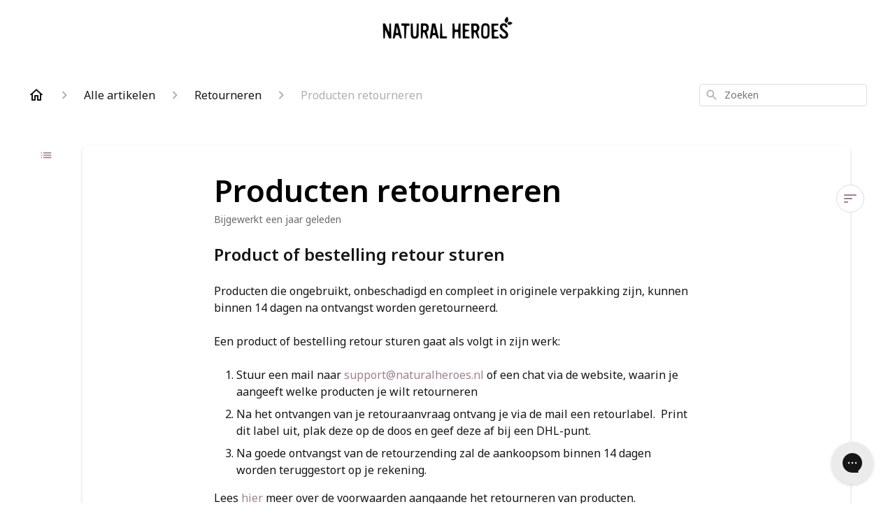

--- FILE ---
content_type: text/html; charset=utf-8
request_url: https://help.naturalheroes.nl/nl-NL/producten-retourneren-272398
body_size: 41723
content:
<!DOCTYPE html><html lang="nl-NL"><head><meta charSet="utf-8"/><meta name="viewport" content="width=device-width"/><link rel="preconnect" href="https://fonts.googleapis.com"/><link rel="preconnect" href="https://fonts.gstatic.com" crossorigin="anonymous"/><link rel="stylesheet" type="text/css" data-href="https://fonts.googleapis.com/css2?family=Noto+Sans:wght@400;500;600&amp;display=swap" data-optimized-fonts="true"/><title>Producten retourneren</title><meta property="og:title" content="Producten retourneren"/><meta name="description" content="Producten die ongebruikt, onbeschadigd en compleet in originele verpakking zijn, kunnen binnen 14 dagen na ontvangst worden geretourneerd. Een product of bestelling retour sturen gaat als volgt in zijn werk:. Lees hier meer over de voorwaarden aangaa"/><meta property="og:description" content="Producten die ongebruikt, onbeschadigd en compleet in originele verpakking zijn, kunnen binnen 14 dagen na ontvangst worden geretourneerd. Een product of bestelling retour sturen gaat als volgt in zijn werk:. Lees hier meer over de voorwaarden aangaa"/><meta property="og:type" content="website"/><meta property="og:locale" content="nl-NL"/><link rel="icon" sizes="365x365" type="image/png" href="https://attachments.gorgias.help/uploads.gorgias.io/Oro0V7LkXv29d83N/NH_Icon_solid_1-1-6d27cc32-0f0c-4e0c-a168-a9e633de7390.png"/><link rel="shortcut icon" href="https://attachments.gorgias.help/uploads.gorgias.io/Oro0V7LkXv29d83N/NH_Icon_solid_1-1-6d27cc32-0f0c-4e0c-a168-a9e633de7390.png"/><link rel="apple-touch-icon" href="https://attachments.gorgias.help/uploads.gorgias.io/Oro0V7LkXv29d83N/NH_Icon_solid_1-1-6d27cc32-0f0c-4e0c-a168-a9e633de7390.png"/><link rel="canonical" href="https://help.naturalheroes.nl/nl-NL/producten-retourneren-272398"/><meta property="og:url" content="https://help.naturalheroes.nl/nl-NL/producten-retourneren-272398"/><link rel="stylesheet" href="https://cdn.jsdelivr.net/npm/froala-editor@4.0.5/css/froala_style.min.css" type="text/css"/><meta name="next-head-count" content="17"/><meta name="viewport" content="width=device-width, initial-scale=1, maximum-scale=2"/><link data-next-font="" rel="preconnect" href="/" crossorigin="anonymous"/><link rel="preload" href="https://assets.gorgias.help/11211fc919b08b56502b618ccce9475122ee57c5/_next/static/css/86f9caf9a6d58903.css" as="style"/><link rel="stylesheet" href="https://assets.gorgias.help/11211fc919b08b56502b618ccce9475122ee57c5/_next/static/css/86f9caf9a6d58903.css" data-n-g=""/><noscript data-n-css=""></noscript><script defer="" nomodule="" src="https://assets.gorgias.help/11211fc919b08b56502b618ccce9475122ee57c5/_next/static/chunks/polyfills-42372ed130431b0a.js"></script><script src="https://assets.gorgias.help/11211fc919b08b56502b618ccce9475122ee57c5/_next/static/chunks/webpack-9b677b77abb1e942.js" defer=""></script><script src="https://assets.gorgias.help/11211fc919b08b56502b618ccce9475122ee57c5/_next/static/chunks/framework-a32fdada02556615.js" defer=""></script><script src="https://assets.gorgias.help/11211fc919b08b56502b618ccce9475122ee57c5/_next/static/chunks/main-97d7c75ecf7cf52b.js" defer=""></script><script src="https://assets.gorgias.help/11211fc919b08b56502b618ccce9475122ee57c5/_next/static/chunks/pages/_app-868352cd6e768d2a.js" defer=""></script><script src="https://assets.gorgias.help/11211fc919b08b56502b618ccce9475122ee57c5/_next/static/chunks/1903-23ff1ec26f31d34a.js" defer=""></script><script src="https://assets.gorgias.help/11211fc919b08b56502b618ccce9475122ee57c5/_next/static/chunks/4096-6c8362c45ca7b523.js" defer=""></script><script src="https://assets.gorgias.help/11211fc919b08b56502b618ccce9475122ee57c5/_next/static/chunks/2275-221429e919b006ed.js" defer=""></script><script src="https://assets.gorgias.help/11211fc919b08b56502b618ccce9475122ee57c5/_next/static/chunks/8303-74dceabc329893cc.js" defer=""></script><script src="https://assets.gorgias.help/11211fc919b08b56502b618ccce9475122ee57c5/_next/static/chunks/7799-e343243b1dfaa0b5.js" defer=""></script><script src="https://assets.gorgias.help/11211fc919b08b56502b618ccce9475122ee57c5/_next/static/chunks/pages/%5BslugArticleId%5D-4e795cbb8bb6715b.js" defer=""></script><script src="https://assets.gorgias.help/11211fc919b08b56502b618ccce9475122ee57c5/_next/static/vRkhL--9eQDzwLDASGbui/_buildManifest.js" defer=""></script><script src="https://assets.gorgias.help/11211fc919b08b56502b618ccce9475122ee57c5/_next/static/vRkhL--9eQDzwLDASGbui/_ssgManifest.js" defer=""></script><link rel="stylesheet" href="https://fonts.googleapis.com/css2?family=Noto+Sans:wght@400;500;600&display=swap"/></head><body><div id="__next"><div class="ghc-app"><style data-emotion="css-global cg1yfl">:root{--ghc-primary-color:#A08093;--ghc-primary-font-family:"Noto Sans";}html{line-height:1.15;-webkit-text-size-adjust:100%;}body{margin:0;}main{display:block;}h1{font-size:2em;margin:0.67em 0;}hr{box-sizing:content-box;height:0;overflow:visible;}pre{font-family:monospace,monospace;font-size:1em;}a{background-color:transparent;}abbr[title]{border-bottom:none;-webkit-text-decoration:underline;text-decoration:underline;-webkit-text-decoration:underline dotted;text-decoration:underline dotted;}b,strong{font-weight:bolder;}code,kbd,samp{font-family:monospace,monospace;font-size:1em;}small{font-size:80%;}sub,sup{font-size:75%;line-height:0;position:relative;vertical-align:baseline;}sub{bottom:-0.25em;}sup{top:-0.5em;}img{border-style:none;}button,input,optgroup,select,textarea{font-family:inherit;font-size:100%;line-height:1.15;margin:0;}button,input{overflow:visible;}button,select{text-transform:none;}button,[type="button"],[type="reset"],[type="submit"]{-webkit-appearance:button;}button::-moz-focus-inner,[type="button"]::-moz-focus-inner,[type="reset"]::-moz-focus-inner,[type="submit"]::-moz-focus-inner{border-style:none;padding:0;}button:-moz-focusring,[type="button"]:-moz-focusring,[type="reset"]:-moz-focusring,[type="submit"]:-moz-focusring{outline:1px dotted ButtonText;}fieldset{padding:0.35em 0.75em 0.625em;}legend{box-sizing:border-box;color:inherit;display:table;max-width:100%;padding:0;white-space:normal;}progress{vertical-align:baseline;}textarea{overflow:auto;}[type="checkbox"],[type="radio"]{box-sizing:border-box;padding:0;}[type="number"]::-webkit-inner-spin-button,[type="number"]::-webkit-outer-spin-button{height:auto;}[type="search"]{-webkit-appearance:textfield;outline-offset:-2px;}[type="search"]::-webkit-search-decoration{-webkit-appearance:none;}::-webkit-file-upload-button{-webkit-appearance:button;font:inherit;}details{display:block;}summary{display:-webkit-box;display:-webkit-list-item;display:-ms-list-itembox;display:list-item;}template{display:none;}[hidden]{display:none;}html{box-sizing:border-box;scroll-behavior:smooth;}*,*:before,*:after{box-sizing:inherit;}#nprogress .bar{background:#A08093!important;}#nprogress .peg{box-shadow:0 0 10px #A08093,0 0 5px #A08093;}#nprogress .spinner-icon{border-top-color:#A08093;border-left-color:#A08093;}.masonry-layout{display:-webkit-box;display:-webkit-flex;display:-ms-flexbox;display:flex;margin-left:-16px;width:auto;}@media (min-width: 768px){.masonry-layout{margin-right:40px;margin-left:40px;}}@media (min-width: 1240px){.masonry-layout{margin-right:0;margin-left:0;}}.masonry-layout_column{-webkit-background-clip:padding-box;background-clip:padding-box;}.masonry-layout_column:not(:first-child){padding-left:16px;}.masonry-layout_column>div{margin-bottom:16px;}</style><style data-emotion="css mk59p0">.css-mk59p0{min-height:100vh;display:-webkit-box;display:-webkit-flex;display:-ms-flexbox;display:flex;-webkit-flex-direction:column;-ms-flex-direction:column;flex-direction:column;-webkit-align-items:stretch;-webkit-box-align:stretch;-ms-flex-align:stretch;align-items:stretch;background-color:#FFFFFF;overflow-y:hidden;}</style><div class="ghc-main-wrapper css-mk59p0 e7zpaoq8"><style data-emotion="css 1xorig4">.css-1xorig4{position:-webkit-sticky;position:sticky;top:0;z-index:100;background-color:#FFFFFF;}</style><div class="ghc-header-wrapper css-1xorig4 e7zpaoq4"><style data-emotion="css umci57">.css-umci57{margin-right:16px;margin-left:16px;}@media (min-width: 568px){.css-umci57{margin-right:28px;margin-left:28px;}}@media (min-width: 768px){.css-umci57{margin-right:40px;margin-left:40px;}}@media (min-width: 1240px){.css-umci57{margin-left:0;margin-right:0;}}@media (min-width: 1240px){.css-umci57{margin-right:auto;margin-left:auto;width:100%;max-width:1200px;}}</style><style data-emotion="css 1pv47rk">.css-1pv47rk{display:-webkit-box;display:-webkit-flex;display:-ms-flexbox;display:flex;-webkit-flex-direction:row;-ms-flex-direction:row;flex-direction:row;-webkit-align-items:center;-webkit-box-align:center;-ms-flex-align:center;align-items:center;-webkit-box-pack:justify;-webkit-justify-content:space-between;justify-content:space-between;padding:20px 0;background-color:#FFFFFF;margin-right:16px;margin-left:16px;}@media (min-width: 1240px){.css-1pv47rk{padding:24px 0;}}@media (min-width: 568px){.css-1pv47rk{margin-right:28px;margin-left:28px;}}@media (min-width: 768px){.css-1pv47rk{margin-right:40px;margin-left:40px;}}@media (min-width: 1240px){.css-1pv47rk{margin-left:0;margin-right:0;}}@media (min-width: 1240px){.css-1pv47rk{margin-right:auto;margin-left:auto;width:100%;max-width:1200px;}}</style><header class="ghc-header-menu-container e7zpaoq3 css-1pv47rk e1fhn3j92" data-testid="header"><style data-emotion="css 1cb4z66">.css-1cb4z66{-webkit-flex:0 1 auto;-ms-flex:0 1 auto;flex:0 1 auto;height:32px;position:relative;-webkit-align-self:stretch;-ms-flex-item-align:stretch;align-self:stretch;margin:auto;}@media (min-width: 320px){.css-1cb4z66{max-width:calc(100% - 40px);}}@media (min-width: 568px){.css-1cb4z66{max-width:initial;}}@media (min-width: 1240px){.css-1cb4z66{overflow:hidden;}}</style><div class="ghc-brand-container css-1cb4z66 e1e45vw83"><style data-emotion="css 47xh8o">.css-47xh8o{-webkit-text-decoration:none;text-decoration:none;color:inherit;cursor:pointer;}</style><a class="css-47xh8o e1e45vw80" href="/nl-NL"><style data-emotion="css 1jzv44t">.css-1jzv44t{object-fit:contain;object-position:left center;height:100%;width:auto;max-width:100%;}</style><img alt="Natural Heroes logo" loading="lazy" width="180" height="32" decoding="async" data-nimg="1" class="css-1jzv44t e1e45vw81" style="color:transparent" sizes="180px" srcSet="https://attachments.gorgias.help/cdn-cgi/image/quality=100,width=16/https://attachments.gorgias.help/uploads.gorgias.io/Oro0V7LkXv29d83N/NH_Basislogo_solid_4-1_cropped-b200abb8-7e4c-4d0d-9fa1-95f5dad7766c.png 16w, https://attachments.gorgias.help/cdn-cgi/image/quality=100,width=32/https://attachments.gorgias.help/uploads.gorgias.io/Oro0V7LkXv29d83N/NH_Basislogo_solid_4-1_cropped-b200abb8-7e4c-4d0d-9fa1-95f5dad7766c.png 32w, https://attachments.gorgias.help/cdn-cgi/image/quality=100,width=48/https://attachments.gorgias.help/uploads.gorgias.io/Oro0V7LkXv29d83N/NH_Basislogo_solid_4-1_cropped-b200abb8-7e4c-4d0d-9fa1-95f5dad7766c.png 48w, https://attachments.gorgias.help/cdn-cgi/image/quality=100,width=64/https://attachments.gorgias.help/uploads.gorgias.io/Oro0V7LkXv29d83N/NH_Basislogo_solid_4-1_cropped-b200abb8-7e4c-4d0d-9fa1-95f5dad7766c.png 64w, https://attachments.gorgias.help/cdn-cgi/image/quality=100,width=96/https://attachments.gorgias.help/uploads.gorgias.io/Oro0V7LkXv29d83N/NH_Basislogo_solid_4-1_cropped-b200abb8-7e4c-4d0d-9fa1-95f5dad7766c.png 96w, https://attachments.gorgias.help/cdn-cgi/image/quality=100,width=128/https://attachments.gorgias.help/uploads.gorgias.io/Oro0V7LkXv29d83N/NH_Basislogo_solid_4-1_cropped-b200abb8-7e4c-4d0d-9fa1-95f5dad7766c.png 128w, https://attachments.gorgias.help/cdn-cgi/image/quality=100,width=256/https://attachments.gorgias.help/uploads.gorgias.io/Oro0V7LkXv29d83N/NH_Basislogo_solid_4-1_cropped-b200abb8-7e4c-4d0d-9fa1-95f5dad7766c.png 256w, https://attachments.gorgias.help/cdn-cgi/image/quality=100,width=384/https://attachments.gorgias.help/uploads.gorgias.io/Oro0V7LkXv29d83N/NH_Basislogo_solid_4-1_cropped-b200abb8-7e4c-4d0d-9fa1-95f5dad7766c.png 384w, https://attachments.gorgias.help/cdn-cgi/image/quality=100,width=640/https://attachments.gorgias.help/uploads.gorgias.io/Oro0V7LkXv29d83N/NH_Basislogo_solid_4-1_cropped-b200abb8-7e4c-4d0d-9fa1-95f5dad7766c.png 640w, https://attachments.gorgias.help/cdn-cgi/image/quality=100,width=750/https://attachments.gorgias.help/uploads.gorgias.io/Oro0V7LkXv29d83N/NH_Basislogo_solid_4-1_cropped-b200abb8-7e4c-4d0d-9fa1-95f5dad7766c.png 750w, https://attachments.gorgias.help/cdn-cgi/image/quality=100,width=828/https://attachments.gorgias.help/uploads.gorgias.io/Oro0V7LkXv29d83N/NH_Basislogo_solid_4-1_cropped-b200abb8-7e4c-4d0d-9fa1-95f5dad7766c.png 828w, https://attachments.gorgias.help/cdn-cgi/image/quality=100,width=1080/https://attachments.gorgias.help/uploads.gorgias.io/Oro0V7LkXv29d83N/NH_Basislogo_solid_4-1_cropped-b200abb8-7e4c-4d0d-9fa1-95f5dad7766c.png 1080w, https://attachments.gorgias.help/cdn-cgi/image/quality=100,width=1200/https://attachments.gorgias.help/uploads.gorgias.io/Oro0V7LkXv29d83N/NH_Basislogo_solid_4-1_cropped-b200abb8-7e4c-4d0d-9fa1-95f5dad7766c.png 1200w, https://attachments.gorgias.help/cdn-cgi/image/quality=100,width=1920/https://attachments.gorgias.help/uploads.gorgias.io/Oro0V7LkXv29d83N/NH_Basislogo_solid_4-1_cropped-b200abb8-7e4c-4d0d-9fa1-95f5dad7766c.png 1920w, https://attachments.gorgias.help/cdn-cgi/image/quality=100,width=2048/https://attachments.gorgias.help/uploads.gorgias.io/Oro0V7LkXv29d83N/NH_Basislogo_solid_4-1_cropped-b200abb8-7e4c-4d0d-9fa1-95f5dad7766c.png 2048w, https://attachments.gorgias.help/cdn-cgi/image/quality=100,width=3840/https://attachments.gorgias.help/uploads.gorgias.io/Oro0V7LkXv29d83N/NH_Basislogo_solid_4-1_cropped-b200abb8-7e4c-4d0d-9fa1-95f5dad7766c.png 3840w" src="https://attachments.gorgias.help/cdn-cgi/image/quality=100,width=3840/https://attachments.gorgias.help/uploads.gorgias.io/Oro0V7LkXv29d83N/NH_Basislogo_solid_4-1_cropped-b200abb8-7e4c-4d0d-9fa1-95f5dad7766c.png"/></a></div><style data-emotion="css f1ydhg">.css-f1ydhg{fill:#6A6A6A;}@media (min-width: 1240px){.css-f1ydhg{display:none;}}</style><svg width="24" height="24" viewBox="0 0 24 24" fill="#161616" xmlns="http://www.w3.org/2000/svg" data-testid="header-mobile-menu-icon" aria-hidden="true" class="css-f1ydhg e1fhn3j91"><path d="M4 18H20C20.55 18 21 17.55 21 17C21 16.45 20.55 16 20 16H4C3.45 16 3 16.45 3 17C3 17.55 3.45 18 4 18ZM4 13H20C20.55 13 21 12.55 21 12C21 11.45 20.55 11 20 11H4C3.45 11 3 11.45 3 12C3 12.55 3.45 13 4 13ZM3 7C3 7.55 3.45 8 4 8H20C20.55 8 21 7.55 21 7C21 6.45 20.55 6 20 6H4C3.45 6 3 6.45 3 7Z"></path></svg><style data-emotion="css ukedaw">.css-ukedaw{display:none;background-color:#FFFFFF;position:fixed;height:100%;left:0;right:0;top:0;bottom:0;width:100%;}@media (min-width: 1240px){.css-ukedaw{display:none;}}</style><div class="css-ukedaw e1sdkc694" data-testid="mobile-menu"><style data-emotion="css rtyqw0">.css-rtyqw0{display:-webkit-box;display:-webkit-flex;display:-ms-flexbox;display:flex;-webkit-flex-direction:row;-ms-flex-direction:row;flex-direction:row;-webkit-align-items:center;-webkit-box-align:center;-ms-flex-align:center;align-items:center;-webkit-box-pack:justify;-webkit-justify-content:space-between;justify-content:space-between;padding:20px 0;background-color:#FFFFFF;margin-right:16px;margin-left:16px;}@media (min-width: 568px){.css-rtyqw0{margin-right:28px;margin-left:28px;}}@media (min-width: 768px){.css-rtyqw0{margin-right:40px;margin-left:40px;}}@media (min-width: 1240px){.css-rtyqw0{margin-left:0;margin-right:0;}}@media (min-width: 1240px){.css-rtyqw0{margin-right:auto;margin-left:auto;width:100%;max-width:1200px;}}</style><div class="e7zpaoq3 css-rtyqw0 e1zzhym1"><style data-emotion="css 1590xb2">.css-1590xb2{-webkit-flex:0 1 auto;-ms-flex:0 1 auto;flex:0 1 auto;height:32px;position:relative;-webkit-align-self:stretch;-ms-flex-item-align:stretch;align-self:stretch;margin:0;}@media (min-width: 320px){.css-1590xb2{max-width:calc(100% - 40px);}}@media (min-width: 568px){.css-1590xb2{max-width:initial;}}@media (min-width: 1240px){.css-1590xb2{overflow:hidden;}}</style><div class="ghc-brand-container css-1590xb2 e1e45vw83"><a class="css-47xh8o e1e45vw80" href="/nl-NL"><img alt="Natural Heroes logo" loading="lazy" width="180" height="32" decoding="async" data-nimg="1" class="css-1jzv44t e1e45vw81" style="color:transparent" sizes="180px" srcSet="https://attachments.gorgias.help/cdn-cgi/image/quality=100,width=16/https://attachments.gorgias.help/uploads.gorgias.io/Oro0V7LkXv29d83N/NH_Basislogo_solid_4-1_cropped-b200abb8-7e4c-4d0d-9fa1-95f5dad7766c.png 16w, https://attachments.gorgias.help/cdn-cgi/image/quality=100,width=32/https://attachments.gorgias.help/uploads.gorgias.io/Oro0V7LkXv29d83N/NH_Basislogo_solid_4-1_cropped-b200abb8-7e4c-4d0d-9fa1-95f5dad7766c.png 32w, https://attachments.gorgias.help/cdn-cgi/image/quality=100,width=48/https://attachments.gorgias.help/uploads.gorgias.io/Oro0V7LkXv29d83N/NH_Basislogo_solid_4-1_cropped-b200abb8-7e4c-4d0d-9fa1-95f5dad7766c.png 48w, https://attachments.gorgias.help/cdn-cgi/image/quality=100,width=64/https://attachments.gorgias.help/uploads.gorgias.io/Oro0V7LkXv29d83N/NH_Basislogo_solid_4-1_cropped-b200abb8-7e4c-4d0d-9fa1-95f5dad7766c.png 64w, https://attachments.gorgias.help/cdn-cgi/image/quality=100,width=96/https://attachments.gorgias.help/uploads.gorgias.io/Oro0V7LkXv29d83N/NH_Basislogo_solid_4-1_cropped-b200abb8-7e4c-4d0d-9fa1-95f5dad7766c.png 96w, https://attachments.gorgias.help/cdn-cgi/image/quality=100,width=128/https://attachments.gorgias.help/uploads.gorgias.io/Oro0V7LkXv29d83N/NH_Basislogo_solid_4-1_cropped-b200abb8-7e4c-4d0d-9fa1-95f5dad7766c.png 128w, https://attachments.gorgias.help/cdn-cgi/image/quality=100,width=256/https://attachments.gorgias.help/uploads.gorgias.io/Oro0V7LkXv29d83N/NH_Basislogo_solid_4-1_cropped-b200abb8-7e4c-4d0d-9fa1-95f5dad7766c.png 256w, https://attachments.gorgias.help/cdn-cgi/image/quality=100,width=384/https://attachments.gorgias.help/uploads.gorgias.io/Oro0V7LkXv29d83N/NH_Basislogo_solid_4-1_cropped-b200abb8-7e4c-4d0d-9fa1-95f5dad7766c.png 384w, https://attachments.gorgias.help/cdn-cgi/image/quality=100,width=640/https://attachments.gorgias.help/uploads.gorgias.io/Oro0V7LkXv29d83N/NH_Basislogo_solid_4-1_cropped-b200abb8-7e4c-4d0d-9fa1-95f5dad7766c.png 640w, https://attachments.gorgias.help/cdn-cgi/image/quality=100,width=750/https://attachments.gorgias.help/uploads.gorgias.io/Oro0V7LkXv29d83N/NH_Basislogo_solid_4-1_cropped-b200abb8-7e4c-4d0d-9fa1-95f5dad7766c.png 750w, https://attachments.gorgias.help/cdn-cgi/image/quality=100,width=828/https://attachments.gorgias.help/uploads.gorgias.io/Oro0V7LkXv29d83N/NH_Basislogo_solid_4-1_cropped-b200abb8-7e4c-4d0d-9fa1-95f5dad7766c.png 828w, https://attachments.gorgias.help/cdn-cgi/image/quality=100,width=1080/https://attachments.gorgias.help/uploads.gorgias.io/Oro0V7LkXv29d83N/NH_Basislogo_solid_4-1_cropped-b200abb8-7e4c-4d0d-9fa1-95f5dad7766c.png 1080w, https://attachments.gorgias.help/cdn-cgi/image/quality=100,width=1200/https://attachments.gorgias.help/uploads.gorgias.io/Oro0V7LkXv29d83N/NH_Basislogo_solid_4-1_cropped-b200abb8-7e4c-4d0d-9fa1-95f5dad7766c.png 1200w, https://attachments.gorgias.help/cdn-cgi/image/quality=100,width=1920/https://attachments.gorgias.help/uploads.gorgias.io/Oro0V7LkXv29d83N/NH_Basislogo_solid_4-1_cropped-b200abb8-7e4c-4d0d-9fa1-95f5dad7766c.png 1920w, https://attachments.gorgias.help/cdn-cgi/image/quality=100,width=2048/https://attachments.gorgias.help/uploads.gorgias.io/Oro0V7LkXv29d83N/NH_Basislogo_solid_4-1_cropped-b200abb8-7e4c-4d0d-9fa1-95f5dad7766c.png 2048w, https://attachments.gorgias.help/cdn-cgi/image/quality=100,width=3840/https://attachments.gorgias.help/uploads.gorgias.io/Oro0V7LkXv29d83N/NH_Basislogo_solid_4-1_cropped-b200abb8-7e4c-4d0d-9fa1-95f5dad7766c.png 3840w" src="https://attachments.gorgias.help/cdn-cgi/image/quality=100,width=3840/https://attachments.gorgias.help/uploads.gorgias.io/Oro0V7LkXv29d83N/NH_Basislogo_solid_4-1_cropped-b200abb8-7e4c-4d0d-9fa1-95f5dad7766c.png"/></a></div><style data-emotion="css 1cliq51">.css-1cliq51{fill:#6A6A6A;}</style><svg width="24" height="24" viewBox="0 0 24 24" fill="#161616" xmlns="http://www.w3.org/2000/svg" class="css-1cliq51 e1sdkc692"><path d="M18.3002 5.71022C17.9102 5.32022 17.2802 5.32022 16.8902 5.71022L12.0002 10.5902L7.11022 5.70021C6.72022 5.31021 6.09021 5.31021 5.70021 5.70021C5.31021 6.09021 5.31021 6.72022 5.70021 7.11022L10.5902 12.0002L5.70021 16.8902C5.31021 17.2802 5.31021 17.9102 5.70021 18.3002C6.09021 18.6902 6.72022 18.6902 7.11022 18.3002L12.0002 13.4102L16.8902 18.3002C17.2802 18.6902 17.9102 18.6902 18.3002 18.3002C18.6902 17.9102 18.6902 17.2802 18.3002 16.8902L13.4102 12.0002L18.3002 7.11022C18.6802 6.73022 18.6802 6.09022 18.3002 5.71022Z"></path></svg></div><style data-emotion="css sirhaf">.css-sirhaf{display:grid;grid-gap:8px;padding:16px;}</style><nav class="css-sirhaf e1sdkc693"></nav><style data-emotion="css c4j36v">.css-c4j36v{margin-block-start:4px;margin-block-end:4px;border:0;height:1px;background:#DDDDDD;}</style><hr class="css-c4j36v e1sdkc690"/><nav class="css-sirhaf e1sdkc693"><style data-emotion="css 1x1th0d">.css-1x1th0d{font-family:var(--ghc-primary-font-family),sans-serif;-webkit-font-smoothing:antialiased;-moz-osx-font-smoothing:grayscale;font-style:normal;font-weight:normal;font-size:16px;line-height:24px;-webkit-text-decoration:none;text-decoration:none;padding:6px 12px;color:#6A6A6A;-webkit-transition:color 200ms linear;transition:color 200ms linear;border:none;background:none;display:-webkit-box;display:-webkit-flex;display:-ms-flexbox;display:flex;gap:4px;-webkit-align-items:center;-webkit-box-align:center;-ms-flex-align:center;align-items:center;}.css-1x1th0d:hover,.css-1x1th0d:active{color:#161616;}</style><button class="css-1x1th0d e1sdkc691"><style data-emotion="css 19hyj68">.css-19hyj68{position:relative;height:1em;width:1em;}</style><div class="css-19hyj68 e1u3bja70"><img alt="Nederlands" decoding="async" data-nimg="fill" style="position:absolute;height:100%;width:100%;left:0;top:0;right:0;bottom:0;color:transparent" src="[data-uri]"/></div> <!-- -->Nederlands</button></nav></div></header></div><style data-emotion="css m8poij">.css-m8poij{margin-right:16px;margin-left:16px;}@media (min-width: 568px){.css-m8poij{margin-right:28px;margin-left:28px;}}@media (min-width: 768px){.css-m8poij{margin-right:40px;margin-left:40px;}}@media (min-width: 1240px){.css-m8poij{margin-left:0;margin-right:0;}}@media (min-width: 1240px){.css-m8poij{margin:auto;width:100%;max-width:1200px;}}</style><div class="css-m8poij e7zpaoq7"></div><style data-emotion="css 1wqde3n">.css-1wqde3n{-webkit-flex:1;-ms-flex:1;flex:1;display:-webkit-box;display:-webkit-flex;display:-ms-flexbox;display:flex;-webkit-flex-direction:column;-ms-flex-direction:column;flex-direction:column;position:relative;margin:0;}@media (min-width: 768px){.css-1wqde3n{margin:16px 0 56px;-webkit-box-pack:initial;-ms-flex-pack:initial;-webkit-justify-content:initial;justify-content:initial;}}@media (min-width: 1240px){.css-1wqde3n{width:100%;margin:24px auto 56px;max-width:1200px;}}</style><div class="ghc-main-content-container css-1wqde3n e7zpaoq6"><style data-emotion="css 1yd23ty">.css-1yd23ty{margin-right:16px;margin-left:16px;}@media (min-width: 568px){.css-1yd23ty{margin-right:28px;margin-left:28px;}}@media (min-width: 768px){.css-1yd23ty{margin-right:40px;margin-left:40px;}}@media (min-width: 1240px){.css-1yd23ty{margin-left:0;margin-right:0;}}@media (min-width: 768px){.css-1yd23ty{margin-bottom:16px;}}</style><div class="css-1yd23ty e9fe0vc5"><style data-emotion="css zy42vf">.css-zy42vf{display:-webkit-box;display:-webkit-flex;display:-ms-flexbox;display:flex;-webkit-box-flex-wrap:wrap;-webkit-flex-wrap:wrap;-ms-flex-wrap:wrap;flex-wrap:wrap;-webkit-box-pack:justify;-webkit-justify-content:space-between;justify-content:space-between;-webkit-align-items:center;-webkit-box-align:center;-ms-flex-align:center;align-items:center;min-height:64px;padding-bottom:16px;}@media (min-width: 768px){.css-zy42vf{-webkit-box-flex-wrap:initial;-webkit-flex-wrap:initial;-ms-flex-wrap:initial;flex-wrap:initial;-webkit-box-pack:initial;-ms-flex-pack:initial;-webkit-justify-content:initial;justify-content:initial;-webkit-align-items:initial;-webkit-box-align:initial;-ms-flex-align:initial;align-items:initial;display:grid;grid-template-columns:1fr 240px;}}</style><div class="css-zy42vf e9fe0vc4"><style data-emotion="css 4n65xp">.css-4n65xp{display:-webkit-box;display:-webkit-flex;display:-ms-flexbox;display:flex;-webkit-box-flex-wrap:wrap;-webkit-flex-wrap:wrap;-ms-flex-wrap:wrap;flex-wrap:wrap;-webkit-box-pack:justify;-webkit-justify-content:space-between;justify-content:space-between;-webkit-align-items:center;-webkit-box-align:center;-ms-flex-align:center;align-items:center;}</style><div class="css-4n65xp e9fe0vc3"><style data-emotion="css 1v3caum">.css-1v3caum{padding-top:16px;}</style><style data-emotion="css 1j8ix88">.css-1j8ix88{-webkit-flex:1 0 auto;-ms-flex:1 0 auto;flex:1 0 auto;display:-webkit-box;display:-webkit-flex;display:-ms-flexbox;display:flex;-webkit-flex-direction:row;-ms-flex-direction:row;flex-direction:row;-webkit-box-flex-wrap:wrap;-webkit-flex-wrap:wrap;-ms-flex-wrap:wrap;flex-wrap:wrap;-webkit-align-items:center;-webkit-box-align:center;-ms-flex-align:center;align-items:center;max-width:100%;margin-bottom:-16px;padding-top:16px;}.css-1j8ix88>*{margin-bottom:16px;}</style><nav class="ghc-breadcrumbs-container e9fe0vc1 css-1j8ix88 ecpqs3l3" aria-label="Breadcrumb"><a class="ghc-breadcrumbs-home" style="height:24px;width:24px;margin-right:16px" href="/nl-NL"><style data-emotion="css 1skx4g">.css-1skx4g{cursor:pointer;vertical-align:top;}</style><svg width="24" height="24" viewBox="0 0 24 24" fill="#161616" xmlns="http://www.w3.org/2000/svg" aria-hidden="true" class="css-1skx4g ecpqs3l0"><path d="M11.9998 5.69017L16.8343 10.0412C16.9396 10.136 16.9998 10.2711 16.9998 10.4129V18.0002H14.9998V12.5002C14.9998 12.224 14.7759 12.0002 14.4998 12.0002H9.49978C9.22364 12.0002 8.99978 12.224 8.99978 12.5002V18.0002H6.99978V10.4129C6.99978 10.2711 7.05994 10.136 7.1653 10.0412L11.9998 5.69017ZM12.3343 3.3012C12.1441 3.13007 11.8555 3.13007 11.6653 3.3012L2.96828 11.1285C2.62767 11.4351 2.84452 12.0002 3.30276 12.0002H4.99978V19.0002C4.99978 19.5525 5.4475 20.0002 5.99978 20.0002H9.99978C10.5521 20.0002 10.9998 19.5525 10.9998 19.0002V14.0002H12.9998V19.0002C12.9998 19.5525 13.4475 20.0002 13.9998 20.0002H17.9998C18.5521 20.0002 18.9998 19.5525 18.9998 19.0002V12.0002H20.6968C21.155 12.0002 21.3719 11.4351 21.0313 11.1285L12.3343 3.3012Z"></path></svg></a><style data-emotion="css 5z3jtg">.css-5z3jtg{margin-right:16px;display:-webkit-box;display:-webkit-flex;display:-ms-flexbox;display:flex;-webkit-flex-direction:row;-ms-flex-direction:row;flex-direction:row;-webkit-align-items:center;-webkit-box-align:center;-ms-flex-align:center;align-items:center;}</style><div class="ghc-breadcrumbs-item css-5z3jtg ecpqs3l2"><style data-emotion="css o7nnmj">.css-o7nnmj{margin-right:16px;}</style><style data-emotion="css 1vt6q91">.css-1vt6q91{fill:#AFAFAF;-webkit-transform:rotate(0deg);-moz-transform:rotate(0deg);-ms-transform:rotate(0deg);transform:rotate(0deg);margin-right:16px;}</style><svg width="24" height="24" viewBox="0 0 24 24" fill="#6A6A6A" xmlns="http://www.w3.org/2000/svg" facing="right" aria-hidden="true" class="ecpqs3l1 css-1vt6q91 e18qeao70"><path d="M9.29006 15.8805L13.1701 12.0005L9.29006 8.12047C8.90006 7.73047 8.90006 7.10047 9.29006 6.71047C9.68006 6.32047 10.3101 6.32047 10.7001 6.71047L15.2901 11.3005C15.6801 11.6905 15.6801 12.3205 15.2901 12.7105L10.7001 17.3005C10.3101 17.6905 9.68006 17.6905 9.29006 17.3005C8.91006 16.9105 8.90006 16.2705 9.29006 15.8805Z"></path></svg><style data-emotion="css g65o95">.css-g65o95{-webkit-text-decoration:none;text-decoration:none;}</style><a class="css-g65o95 e1vnn2d20" href="/nl-NL/articles"><style data-emotion="css 1v0mfn2">.css-1v0mfn2{font-family:var(--ghc-primary-font-family),sans-serif;-webkit-font-smoothing:antialiased;-moz-osx-font-smoothing:grayscale;font-size:16px;font-style:normal;font-weight:400;line-height:24px;letter-spacing:0px;color:#161616;}</style><span class="css-1v0mfn2 e1vnn2d21">Alle artikelen</span></a></div><div class="ghc-breadcrumbs-item css-5z3jtg ecpqs3l2"><svg width="24" height="24" viewBox="0 0 24 24" fill="#6A6A6A" xmlns="http://www.w3.org/2000/svg" facing="right" aria-hidden="true" class="ecpqs3l1 css-1vt6q91 e18qeao70"><path d="M9.29006 15.8805L13.1701 12.0005L9.29006 8.12047C8.90006 7.73047 8.90006 7.10047 9.29006 6.71047C9.68006 6.32047 10.3101 6.32047 10.7001 6.71047L15.2901 11.3005C15.6801 11.6905 15.6801 12.3205 15.2901 12.7105L10.7001 17.3005C10.3101 17.6905 9.68006 17.6905 9.29006 17.3005C8.91006 16.9105 8.90006 16.2705 9.29006 15.8805Z"></path></svg><a class="css-g65o95 e1vnn2d20" href="/nl-NL/articles/retourneren-80401"><span class="css-1v0mfn2 e1vnn2d21">Retourneren</span></a></div><div class="ghc-breadcrumbs-item css-5z3jtg ecpqs3l2"><svg width="24" height="24" viewBox="0 0 24 24" fill="#6A6A6A" xmlns="http://www.w3.org/2000/svg" facing="right" aria-hidden="true" class="ecpqs3l1 css-1vt6q91 e18qeao70"><path d="M9.29006 15.8805L13.1701 12.0005L9.29006 8.12047C8.90006 7.73047 8.90006 7.10047 9.29006 6.71047C9.68006 6.32047 10.3101 6.32047 10.7001 6.71047L15.2901 11.3005C15.6801 11.6905 15.6801 12.3205 15.2901 12.7105L10.7001 17.3005C10.3101 17.6905 9.68006 17.6905 9.29006 17.3005C8.91006 16.9105 8.90006 16.2705 9.29006 15.8805Z"></path></svg><style data-emotion="css 1pp9xez">.css-1pp9xez{font-family:var(--ghc-primary-font-family),sans-serif;-webkit-font-smoothing:antialiased;-moz-osx-font-smoothing:grayscale;font-size:16px;font-style:normal;font-weight:400;line-height:24px;letter-spacing:0px;color:#AFAFAF;}</style><span class="css-1pp9xez e1vnn2d21">Producten retourneren</span></div></nav></div><style data-emotion="css 1sh5uvj">.css-1sh5uvj{-webkit-flex:1 0 240px;-ms-flex:1 0 240px;flex:1 0 240px;padding-top:16px;}@media (min-width: 568px){.css-1sh5uvj{max-width:240px;}}</style><style data-emotion="css o5rpzk">.css-o5rpzk{position:relative;min-width:240px;-webkit-flex:1 0 240px;-ms-flex:1 0 240px;flex:1 0 240px;padding-top:16px;}@media (min-width: 568px){.css-o5rpzk{max-width:240px;}}</style><div class="e9fe0vc0 css-o5rpzk e1ud3o2f10"><style data-emotion="css vuxxad">.css-vuxxad{width:100%;height:32px;position:relative;}</style><div class="css-vuxxad e1ud3o2f9"><style data-emotion="css 1gaq6r2">.css-1gaq6r2{position:absolute;z-index:1;width:100%;border-radius:4px;background:#FFFFFF;padding:6px 8px;}.css-1gaq6r2::after{content:'';background:#FFFFFF;position:absolute;z-index:-1;top:0;left:0;width:100%;height:100%;border-radius:4px;border-style:solid;border-color:#DDDDDD;border-width:1px;}.css-1gaq6r2::after[aria-expanded='true']::after{border-width:2px;}</style><div role="combobox" aria-expanded="false" aria-haspopup="listbox" aria-labelledby="algolia-search-combobox-label" class="css-1gaq6r2 e1ud3o2f8"><style data-emotion="css 8xhv84">.css-8xhv84{width:100%;display:-webkit-box;display:-webkit-flex;display:-ms-flexbox;display:flex;}</style><form action="" novalidate="" role="search" class="css-8xhv84 e1ud3o2f7"><style data-emotion="css 10pl228">.css-10pl228{width:20px;height:20px;padding:0;border:0;background:none;}.css-10pl228 svg{width:20px;height:20px;overflow:inherit;vertical-align:top;}</style><div aria-hidden="true" class="css-10pl228 e1ud3o2f12"><style data-emotion="css r01nf4">.css-r01nf4 path{fill:#AFAFAF;}</style><svg width="24" height="24" viewBox="0 0 24 24" fill="none" xmlns="http://www.w3.org/2000/svg" class="css-r01nf4 e1ud3o2f4"><path d="M15.5001 14H14.7101L14.4301 13.73C15.6301 12.33 16.2501 10.42 15.9101 8.39002C15.4401 5.61002 13.1201 3.39002 10.3201 3.05002C6.09014 2.53002 2.53014 6.09001 3.05014 10.32C3.39014 13.12 5.61014 15.44 8.39014 15.91C10.4201 16.25 12.3301 15.63 13.7301 14.43L14.0001 14.71V15.5L18.2501 19.75C18.6601 20.16 19.3301 20.16 19.7401 19.75C20.1501 19.34 20.1501 18.67 19.7401 18.26L15.5001 14ZM9.50014 14C7.01014 14 5.00014 11.99 5.00014 9.50002C5.00014 7.01002 7.01014 5.00002 9.50014 5.00002C11.9901 5.00002 14.0001 7.01002 14.0001 9.50002C14.0001 11.99 11.9901 14 9.50014 14Z" fill="#161616"></path></svg></div><style data-emotion="css 1ixuqoh">.css-1ixuqoh{clip:rect(1px, 1px, 1px, 1px);-webkit-clip-path:inset(50%);clip-path:inset(50%);height:1px;width:1px;margin:-1px;overflow:hidden;padding:0;position:absolute;}</style><label id="algolia-search-combobox-label" for="algolia-search-combobox-input" class="css-1ixuqoh e1ud3o2f11">Zoeken</label><style data-emotion="css xufeo3">.css-xufeo3{width:100%;margin:0 8px;font-family:var(--ghc-primary-font-family),sans-serif;-webkit-font-smoothing:antialiased;-moz-osx-font-smoothing:grayscale;font-size:14px;line-height:20px;-webkit-appearance:none;-moz-appearance:none;-ms-appearance:none;appearance:none;border:none;outline:none;padding:0;background-color:white;}.css-xufeo3::-webkit-search-cancel-button{-webkit-appearance:none;}</style><input aria-autocomplete="both" aria-labelledby="algolia-search-combobox-label" id="algolia-search-combobox-input" autoComplete="off" autoCorrect="off" autoCapitalize="off" enterKeyHint="search" spellcheck="false" placeholder="Zoeken" maxLength="512" type="search" class="css-xufeo3 e1ud3o2f6" value=""/></form></div></div></div></div></div><style data-emotion="css 10ka66o">.css-10ka66o{display:-webkit-box;display:-webkit-flex;display:-ms-flexbox;display:flex;-webkit-flex-direction:column;-ms-flex-direction:column;flex-direction:column;-webkit-box-flex:1;-webkit-flex-grow:1;-ms-flex-positive:1;flex-grow:1;}@media (min-width: 1240px){.css-10ka66o{-webkit-flex-direction:row;-ms-flex-direction:row;flex-direction:row;}}</style><div class="ghc-with-navigation-sidebar-v2 css-10ka66o e15e7tjv6"><style data-emotion="css 1wy1qtd">.css-1wy1qtd{margin-left:16px;}@media (min-width: 568px){.css-1wy1qtd{margin-left:24px;}}@media (min-width: 768px){.css-1wy1qtd{margin-left:64px;}}@media (min-width: 1240px){.css-1wy1qtd{margin-left:7.7px;display:block;}}</style><div class="css-1wy1qtd e15e7tjv2"><style data-emotion="css hxq15f">.css-hxq15f{margin-right:10.5px;margin-top:20px;min-width:36px;min-height:36px;display:none;position:-webkit-sticky;position:sticky;top:100px;}.css-hxq15f:hover{cursor:pointer;}@media (min-width: 1240px){.css-hxq15f{display:inline-block;}}</style><div class="ghc-open-navigation-sidebar css-hxq15f e17yqjk03"><style data-emotion="css ixolil">.css-ixolil{width:36px;height:36px;display:inline-block;position:absolute;top:0;left:0;}</style><div class="css-ixolil e17yqjk01"><style data-emotion="css t6hx0">.css-t6hx0{position:absolute;top:50%;left:50%;-webkit-transform:translate(-50%, -50%);-moz-transform:translate(-50%, -50%);-ms-transform:translate(-50%, -50%);transform:translate(-50%, -50%);fill:#A08093;width:16px;height:16px;}</style><svg width="15" height="8.33" viewBox="0 0 16 10" xmlns="http://www.w3.org/2000/svg" aria-hidden="true" class="css-t6hx0 e17yqjk00"><path d="M1.33333 5.83398C1.79167 5.83398 2.16667 5.45898 2.16667 5.00065C2.16667 4.54232 1.79167 4.16732 1.33333 4.16732C0.875 4.16732 0.5 4.54232 0.5 5.00065C0.5 5.45898 0.875 5.83398 1.33333 5.83398ZM1.33333 9.16732C1.79167 9.16732 2.16667 8.79232 2.16667 8.33398C2.16667 7.87565 1.79167 7.50065 1.33333 7.50065C0.875 7.50065 0.5 7.87565 0.5 8.33398C0.5 8.79232 0.875 9.16732 1.33333 9.16732ZM1.33333 2.50065C1.79167 2.50065 2.16667 2.12565 2.16667 1.66732C2.16667 1.20898 1.79167 0.833984 1.33333 0.833984C0.875 0.833984 0.5 1.20898 0.5 1.66732C0.5 2.12565 0.875 2.50065 1.33333 2.50065ZM4.66667 5.83398H14.6667C15.125 5.83398 15.5 5.45898 15.5 5.00065C15.5 4.54232 15.125 4.16732 14.6667 4.16732H4.66667C4.20833 4.16732 3.83333 4.54232 3.83333 5.00065C3.83333 5.45898 4.20833 5.83398 4.66667 5.83398ZM4.66667 9.16732H14.6667C15.125 9.16732 15.5 8.79232 15.5 8.33398C15.5 7.87565 15.125 7.50065 14.6667 7.50065H4.66667C4.20833 7.50065 3.83333 7.87565 3.83333 8.33398C3.83333 8.79232 4.20833 9.16732 4.66667 9.16732ZM3.83333 1.66732C3.83333 2.12565 4.20833 2.50065 4.66667 2.50065H14.6667C15.125 2.50065 15.5 2.12565 15.5 1.66732C15.5 1.20898 15.125 0.833984 14.6667 0.833984H4.66667C4.20833 0.833984 3.83333 1.20898 3.83333 1.66732ZM1.33333 5.83398C1.79167 5.83398 2.16667 5.45898 2.16667 5.00065C2.16667 4.54232 1.79167 4.16732 1.33333 4.16732C0.875 4.16732 0.5 4.54232 0.5 5.00065C0.5 5.45898 0.875 5.83398 1.33333 5.83398ZM1.33333 9.16732C1.79167 9.16732 2.16667 8.79232 2.16667 8.33398C2.16667 7.87565 1.79167 7.50065 1.33333 7.50065C0.875 7.50065 0.5 7.87565 0.5 8.33398C0.5 8.79232 0.875 9.16732 1.33333 9.16732ZM1.33333 2.50065C1.79167 2.50065 2.16667 2.12565 2.16667 1.66732C2.16667 1.20898 1.79167 0.833984 1.33333 0.833984C0.875 0.833984 0.5 1.20898 0.5 1.66732C0.5 2.12565 0.875 2.50065 1.33333 2.50065ZM4.66667 5.83398H14.6667C15.125 5.83398 15.5 5.45898 15.5 5.00065C15.5 4.54232 15.125 4.16732 14.6667 4.16732H4.66667C4.20833 4.16732 3.83333 4.54232 3.83333 5.00065C3.83333 5.45898 4.20833 5.83398 4.66667 5.83398ZM4.66667 9.16732H14.6667C15.125 9.16732 15.5 8.79232 15.5 8.33398C15.5 7.87565 15.125 7.50065 14.6667 7.50065H4.66667C4.20833 7.50065 3.83333 7.87565 3.83333 8.33398C3.83333 8.79232 4.20833 9.16732 4.66667 9.16732ZM3.83333 1.66732C3.83333 2.12565 4.20833 2.50065 4.66667 2.50065H14.6667C15.125 2.50065 15.5 2.12565 15.5 1.66732C15.5 1.20898 15.125 0.833984 14.6667 0.833984H4.66667C4.20833 0.833984 3.83333 1.20898 3.83333 1.66732Z"></path></svg></div><style data-emotion="css y8x9np">.css-y8x9np{font-family:var(--ghc-primary-font-family),sans-serif;-webkit-font-smoothing:antialiased;-moz-osx-font-smoothing:grayscale;display:inline-block;font-style:normal;font-weight:500;font-size:16px;line-height:36px;height:36px;margin-left:42px;color:#A08093;}@media (min-width: 1240px){.css-y8x9np{display:none;}}</style><div class="css-y8x9np e17yqjk02">Alle artikelen</div></div></div><style data-emotion="css 1bax7q2">.css-1bax7q2{-webkit-box-flex:1;-webkit-flex-grow:1;-ms-flex-positive:1;flex-grow:1;padding-top:24px;margin-right:0;margin-left:0;min-width:0;}@media (min-width: 768px){.css-1bax7q2{margin-right:40px;margin-left:40px;padding:24px;}}@media (min-width: 1240px){.css-1bax7q2{margin-left:0;margin-right:0;}}</style><main class="css-1bax7q2 e15e7tjv3"><style data-emotion="css xywlaq">.css-xywlaq{display:-webkit-box;display:-webkit-flex;display:-ms-flexbox;display:flex;position:relative;-webkit-flex-direction:row;-ms-flex-direction:row;flex-direction:row;-webkit-box-pack:justify;-webkit-justify-content:space-between;justify-content:space-between;background-color:white;padding:64px 16px;-webkit-transition:flex 200ms ease-in-out;transition:flex 200ms ease-in-out;}@media (min-width: 568px){.css-xywlaq{padding:40px 28px;}}@media (min-width: 768px){.css-xywlaq{padding:40px 40px;}}@media (min-width: 1240px){.css-xywlaq{box-shadow:0px 2px 4px rgba(22, 22, 22, 0.16);border-radius:8px;}}</style><article class="css-xywlaq e1rds97d0"><style data-emotion="css uxnqbg">.css-uxnqbg{-webkit-flex:1;-ms-flex:1;flex:1;max-width:680px;width:100%;margin-left:auto;margin-right:auto;border-right:none;-webkit-transition:flex 200ms ease-in-out;transition:flex 200ms ease-in-out;}@media (min-width: 1240px){.css-uxnqbg{padding-right:0;}}</style><div class="css-uxnqbg esh4dx10"><style data-emotion="css 1sxvjag">.css-1sxvjag{font-family:var(--ghc-primary-font-family),sans-serif;-webkit-font-smoothing:antialiased;-moz-osx-font-smoothing:grayscale;font-style:normal;font-weight:600;font-size:44px;line-height:48px;font-feature-settings:'pnum' on,'lnum' on,'kern' off;margin-block-end:24px;margin-block-start:0;}.css-1sxvjag span{display:block;font-size:14px;font-weight:400;color:#6A6A6A;line-height:20px;margin-top:8px;}.css-1sxvjag span::first-letter{text-transform:uppercase;}</style><h1 class="css-1sxvjag emb87x80">Producten retourneren<span class="ghc-last-updated">Bijgewerkt<!-- --> <!-- -->a year ago</span></h1><style data-emotion="css ruvfsf">.css-ruvfsf{color:#161616;font-family:var(--ghc-primary-font-family),sans-serif;-webkit-font-smoothing:antialiased;-moz-osx-font-smoothing:grayscale;font-weight:400;font-style:normal;font-size:16px;line-height:24px;}.css-ruvfsf p,.css-ruvfsf h1,.css-ruvfsf h2,.css-ruvfsf h3,.css-ruvfsf h4,.css-ruvfsf h5,.css-ruvfsf h6,.css-ruvfsf ul,.css-ruvfsf blockquote,.css-ruvfsf table,.css-ruvfsf pre,.css-ruvfsf figure{margin-block-start:0;-webkit-margin-start:0;margin-inline-start:0;-webkit-margin-end:0;margin-inline-end:0;margin-block-end:24px;scroll-margin-top:84px;}.css-ruvfsf p,.css-ruvfsf li{font-family:var(--ghc-primary-font-family),sans-serif;-webkit-font-smoothing:antialiased;-moz-osx-font-smoothing:grayscale;font-weight:400;font-style:normal;font-size:16px;line-height:24px;}.css-ruvfsf strong{font-weight:600;}.css-ruvfsf em{font-style:italic;}.css-ruvfsf a{color:#A08093;-webkit-text-decoration:none;text-decoration:none;cursor:pointer;-webkit-transition:color 200ms linear;transition:color 200ms linear;}.css-ruvfsf a:hover,.css-ruvfsf a:active{color:#d1b0c3;}.css-ruvfsf h1{font-family:var(--ghc-primary-font-family),sans-serif;-webkit-font-smoothing:antialiased;-moz-osx-font-smoothing:grayscale;font-style:normal;font-weight:600;font-size:40px;line-height:48px;font-feature-settings:'pnum' on,'lnum' on,'kern' off;}.css-ruvfsf h2{font-family:var(--ghc-primary-font-family),sans-serif;-webkit-font-smoothing:antialiased;-moz-osx-font-smoothing:grayscale;font-style:normal;font-weight:600;font-size:32px;line-height:40px;font-feature-settings:'pnum' on,'lnum' on,'kern' off;}.css-ruvfsf h3{font-family:var(--ghc-primary-font-family),sans-serif;-webkit-font-smoothing:antialiased;-moz-osx-font-smoothing:grayscale;font-style:normal;font-weight:600;font-size:24px;line-height:32px;}.css-ruvfsf h4{font-family:var(--ghc-primary-font-family),sans-serif;-webkit-font-smoothing:antialiased;-moz-osx-font-smoothing:grayscale;font-style:normal;font-weight:600;font-size:20px;line-height:24px;font-feature-settings:'pnum' on,'lnum' on,'kern' off;}.css-ruvfsf h5{font-family:var(--ghc-primary-font-family),sans-serif;-webkit-font-smoothing:antialiased;-moz-osx-font-smoothing:grayscale;font-style:normal;font-weight:600;font-size:18px;line-height:24px;font-feature-settings:'pnum' on,'lnum' on,'kern' off;}.css-ruvfsf h6{font-family:var(--ghc-primary-font-family),sans-serif;-webkit-font-smoothing:antialiased;-moz-osx-font-smoothing:grayscale;font-style:normal;font-weight:600;font-size:16px;line-height:24px;}.css-ruvfsf ul,.css-ruvfsf ol{-webkit-padding-start:32px;padding-inline-start:32px;}.css-ruvfsf ul li,.css-ruvfsf ol li{margin-block-end:8px;}.css-ruvfsf ul{list-style-type:disc;}.css-ruvfsf ol ol{list-style-type:lower-alpha;}.css-ruvfsf img{display:block;max-width:100%;margin-left:auto;margin-right:auto;}.css-ruvfsf figure{max-width:100%;width:100%;margin-left:auto;margin-right:auto;}.css-ruvfsf figcaption{font-family:var(--ghc-primary-font-family),sans-serif;-webkit-font-smoothing:antialiased;-moz-osx-font-smoothing:grayscale;font-style:normal;font-weight:normal;font-size:14px;line-height:20px;margin-block-end:8px;margin-block-start:8px;color:#6A6A6A;}.css-ruvfsf blockquote{color:#161616;border-left:2px solid #DDDDDD;padding-left:20px;}.css-ruvfsf blockquote p{line-height:32px;}.css-ruvfsf pre{color:#161616;background-color:#F9F9F9;border:1px solid #EEEEEE;border-radius:4px;padding:16px;overflow:scroll;}.css-ruvfsf pre{font-family:'Source Code Pro';font-style:normal;font-weight:500;font-size:16px;line-height:24px;}.css-ruvfsf code{font-family:'Source Code Pro';background:#EEEEEE;border-radius:3px;color:#F24F66;-webkit-padding-start:6px;padding-inline-start:6px;-webkit-padding-end:6px;padding-inline-end:6px;padding-top:2px;padding-bottom:2px;}.css-ruvfsf table{border-collapse:collapse;table-layout:auto;width:100%!important;}.css-ruvfsf table th{background:none;text-align:start;}.css-ruvfsf table th,.css-ruvfsf table td{border:none;}.css-ruvfsf th,.css-ruvfsf td{font-family:var(--ghc-primary-font-family),sans-serif;-webkit-font-smoothing:antialiased;-moz-osx-font-smoothing:grayscale;font-style:normal;font-weight:normal;font-size:14px;line-height:20px;padding:10px 4px;vertical-align:bottom;}.css-ruvfsf thead{border-bottom:2px solid #DDDDDD;}.css-ruvfsf tr{border-bottom:1px solid #DDDDDD;}.css-ruvfsf iframe{width:100%;}.css-ruvfsf .note-callout,.css-ruvfsf .tip-callout{position:relative;padding:24px;padding-left:64px;border-radius:4px;background-color:#F9F9F9;}.css-ruvfsf .note-callout::before,.css-ruvfsf .tip-callout::before{content:'';width:24px;height:24px;position:absolute;top:24px;left:25px;background-image:url('/img/info-icon.svg');background-repeat:no-repeat;-webkit-background-size:cover;background-size:cover;}.css-ruvfsf .warning-callout{position:relative;padding:24px;padding-left:64px;border-radius:4px;background-color:#FEF6F7;}.css-ruvfsf .warning-callout::before{content:'';width:24px;height:24px;position:absolute;top:23px;left:25px;background-image:url('/img/warning-icon.svg');background-repeat:no-repeat;-webkit-background-size:cover;background-size:cover;}</style><div class="fr-view css-ruvfsf e165p74w0"><h3 id="product-of-bestelling-retour-sturen">Product of bestelling retour sturen</h3><p id="isPasted"><span style="font-size:16px">Producten die ongebruikt, onbeschadigd en compleet in originele verpakking zijn, kunnen binnen 14 dagen na ontvangst worden geretourneerd. </span></p><p><span style="font-size:16px">Een product of bestelling retour sturen gaat als volgt in zijn werk:</span></p><ol><li style="font-size:16px">Stuur een mail naar <a href="/cdn-cgi/l/email-protection#38555951544c57024b4d4848574a4c7856594c4d4a5954505d4a575d4b165654"><span class="__cf_email__" data-cfemail="f685838686998482b69897828384979a9e9384999385d8989a">[email&#160;protected]</span></a> of een chat via de website, waarin je aangeeft welke producten je wilt retourneren</li><li style="font-size:16px">Na het ontvangen van je retouraanvraag ontvang je via de mail een retourlabel.  Print dit label uit, plak deze op de doos en geef deze af bij een DHL-punt.</li><li style="font-size:16px">Na goede ontvangst van de retourzending zal de aankoopsom binnen 14 dagen worden teruggestort op je rekening.</li></ol><p><span style="font-size:16px">Lees <a href="https://help.naturalheroes.nl/nl-NL/retourvoorwaarden-272400" target="_blank" rel="noopener noreferrer">hier</a> meer over de voorwaarden aangaande het retourneren van producten. </span></p><p><br/></p></div><style data-emotion="css f70ni5">.css-f70ni5{border-top:1px solid #DDDDDD;padding:25px 0;margin-top:40px;display:-webkit-box;display:-webkit-flex;display:-ms-flexbox;display:flex;-webkit-flex-direction:row;-ms-flex-direction:row;flex-direction:row;-webkit-box-pack:justify;-webkit-justify-content:space-between;justify-content:space-between;-webkit-align-items:center;-webkit-box-align:center;-ms-flex-align:center;align-items:center;text-align:center;}</style><div class="ghc-article-rating-container css-f70ni5 e1ir0adt1"><style data-emotion="css 1n77o6q">.css-1n77o6q{font-family:var(--ghc-primary-font-family),sans-serif;-webkit-font-smoothing:antialiased;-moz-osx-font-smoothing:grayscale;color:#6A6A6A;}</style><span class="ghc-article-rating-question css-1n77o6q e1ir0adt0"> <!-- -->Was dit artikel nuttig?<!-- --> </span> <style data-emotion="css ho1qnd">.css-ho1qnd{display:-webkit-box;display:-webkit-flex;display:-ms-flexbox;display:flex;-webkit-flex-direction:row;-ms-flex-direction:row;flex-direction:row;}</style><div class="css-ho1qnd e1gd830t2"><style data-emotion="css 1kdzxmn">.css-1kdzxmn{background-color:transparent;border-radius:4px;padding:6px 16px;margin-left:2px;display:-webkit-box;display:-webkit-flex;display:-ms-flexbox;display:flex;-webkit-align-items:center;-webkit-box-align:center;-ms-flex-align:center;align-items:center;}.css-1kdzxmn:hover{cursor:pointer;background-color:#a0809329;}.css-1kdzxmn:hover .exsm35t0{fill:#A08093;}.css-1kdzxmn:hover .e1gd830t1{color:#A08093;}</style><div class="ghc-article-rating-up css-1kdzxmn e1gd830t0"><style data-emotion="css daqhqp">.css-daqhqp{fill:#161616;}</style><svg width="20" height="17" viewBox="0 0 20 17" fill="#161616" xmlns="http://www.w3.org/2000/svg" aria-hidden="true" class="css-daqhqp exsm35t0"><path d="M10.9335 0.716478L6.31683 5.33314C6.0085 5.64148 5.8335 6.06648 5.8335 6.50814V14.8331C5.8335 15.7498 6.5835 16.4998 7.50016 16.4998H15.0002C15.6668 16.4998 16.2668 16.0998 16.5335 15.4915L19.2502 9.14981C19.9502 7.49981 18.7418 5.66648 16.9502 5.66648H12.2418L13.0335 1.84981C13.1168 1.43314 12.9918 1.00814 12.6918 0.708145C12.2002 0.224811 11.4168 0.224811 10.9335 0.716478V0.716478ZM2.50016 16.4998C3.41683 16.4998 4.16683 15.7498 4.16683 14.8331V8.16648C4.16683 7.24981 3.41683 6.49981 2.50016 6.49981C1.5835 6.49981 0.833496 7.24981 0.833496 8.16648V14.8331C0.833496 15.7498 1.5835 16.4998 2.50016 16.4998Z"></path></svg><style data-emotion="css y1j2ig">.css-y1j2ig{font-family:var(--ghc-primary-font-family),sans-serif;-webkit-font-smoothing:antialiased;-moz-osx-font-smoothing:grayscale;padding-left:8px;}</style><span class="css-y1j2ig e1gd830t1">Ja</span></div><div class="ghc-article-rating-down css-1kdzxmn e1gd830t0"><svg width="20" height="17" viewBox="0 0 20 17" fill="#161616" xmlns="http://www.w3.org/2000/svg" aria-hidden="true" class="css-daqhqp exsm35t0"><path d="M9.06675 16.2833L13.6751 11.6667C13.9834 11.3583 14.1584 10.9333 14.1584 10.4917V2.16667C14.1584 1.25 13.4084 0.5 12.4917 0.5H5.00008C4.33341 0.5 3.73341 0.9 3.47508 1.50833L0.758412 7.85C0.050079 9.5 1.25841 11.3333 3.05008 11.3333H7.75841L6.96675 15.15C6.88341 15.5667 7.00841 15.9917 7.30841 16.2917C7.80008 16.775 8.58341 16.775 9.06675 16.2833V16.2833ZM17.5001 0.5C16.5834 0.5 15.8334 1.25 15.8334 2.16667V8.83333C15.8334 9.75 16.5834 10.5 17.5001 10.5C18.4167 10.5 19.1667 9.75 19.1667 8.83333V2.16667C19.1667 1.25 18.4167 0.5 17.5001 0.5Z"></path></svg><span class="css-y1j2ig e1gd830t1">Nee</span></div></div></div></div><style data-emotion="css 14ripv0">.css-14ripv0{display:none;}.css-14ripv0 >div{padding-left:47px;}@media (min-width: 1240px){.css-14ripv0{display:block;}}</style><style data-emotion="css sen7xn">.css-sen7xn{padding:16px;padding-right:0px;width:43px;max-width:317px;min-width:0;display:none;}.css-sen7xn >div{padding-left:47px;}@media (min-width: 1240px){.css-sen7xn{display:block;}}</style><div class="ej2opa40 css-sen7xn e1branct12"><style data-emotion="css 1jqoygb">.css-1jqoygb{top:105px;position:-webkit-sticky;position:sticky;max-height:calc(100vh - 100px);}</style><div class="css-1jqoygb e1branct13"><style data-emotion="css 14o389v">.css-14o389v{width:40px;height:40px;border-width:1px;border-radius:20px;border-color:#DDDDDD;border-style:solid;background-color:white;cursor:pointer;display:-webkit-box;display:-webkit-flex;display:-ms-flexbox;display:flex;-webkit-align-items:center;-webkit-box-align:center;-ms-flex-align:center;align-items:center;-webkit-box-pack:center;-ms-flex-pack:center;-webkit-justify-content:center;justify-content:center;}</style><button class="css-14o389v e1branct0"><style data-emotion="css f6i62h">.css-f6i62h{fill:#A08093;}</style><svg width="24" height="24" viewBox="0 0 24 24" xmlns="http://www.w3.org/2000/svg" aria-hidden="true" class="css-f6i62h e1branct10"><path d="M4 18H8C8.55 18 9 17.55 9 17C9 16.45 8.55 16 8 16H4C3.45 16 3 16.45 3 17C3 17.55 3.45 18 4 18ZM3 7C3 7.55 3.45 8 4 8H20C20.55 8 21 7.55 21 7C21 6.45 20.55 6 20 6H4C3.45 6 3 6.45 3 7ZM4 13H14C14.55 13 15 12.55 15 12C15 11.45 14.55 11 14 11H4C3.45 11 3 11.45 3 12C3 12.55 3.45 13 4 13Z"></path></svg></button><style data-emotion="css 1k4b0jj">.css-1k4b0jj{margin-left:8px;opacity:0;padding-right:13px;-webkit-transition:opacity 200ms;transition:opacity 200ms;overflow-y:scroll;max-height:calc(100vh - 160px);overflow-y:scroll;scrollbar-color:#DDDDDD #EEEEEE;}.css-1k4b0jj::-webkit-scrollbar{width:4px;background:#EEEEEE;-webkit-border-radius:100px;}.css-1k4b0jj::-webkit-scrollbar-thumb{background:#DDDDDD;-webkit-border-radius:100px;}</style><nav class="css-1k4b0jj e1branct11"><style data-emotion="css 1e8r7zl">.css-1e8r7zl{font-family:var(--ghc-primary-font-family),sans-serif;-webkit-font-smoothing:antialiased;-moz-osx-font-smoothing:grayscale;font-style:normal;font-weight:normal;font-size:16px;line-height:24px;color:#161616;-webkit-margin-start:8px;margin-inline-start:8px;list-style-type:none;margin-block-start:0;margin-block-end:0;-webkit-margin-end:0px;margin-inline-end:0px;-webkit-padding-start:0;padding-inline-start:0;}</style><ul class="css-1e8r7zl e1branct6"><style data-emotion="css 128psjz">.css-128psjz{margin-top:16px;margin-bottom:16px;white-space:pre;}</style><li class="css-128psjz e1branct5"><style data-emotion="css 1ofwuhw">.css-1ofwuhw{position:relative;width:100%;}.css-1ofwuhw:before{content:'';background-color:#A08093;position:absolute;left:-8px;right:-8px;top:-8px;bottom:-8px;border-radius:4px;pointer-events:none;mix-blend-mode:multiply;opacity:0;-webkit-transition:opacity 200ms linear;transition:opacity 200ms linear;}.css-1ofwuhw:hover:before,.css-1ofwuhw:active:before,.css-1ofwuhw[aria-selected='true']:before{opacity:0.08;}</style><div class="css-1ofwuhw e1branct3"><style data-emotion="css 1hizjpa">.css-1hizjpa{white-space:normal;}</style><div class="css-1hizjpa e1branct2"><style data-emotion="css slpde3">.css-slpde3{font-family:var(--ghc-primary-font-family),sans-serif;-webkit-font-smoothing:antialiased;-moz-osx-font-smoothing:grayscale;-webkit-text-decoration:none;text-decoration:none;font-style:normal;font-weight:normal;font-size:16px;line-height:24px;color:#6A6A6A;-webkit-transition:color 200ms linear;transition:color 200ms linear;cursor:pointer;}</style><a title="Producten retourneren" class="css-slpde3 e1branct4">Producten retourneren</a></div></div></li><li class="css-128psjz e1branct5"><div class="css-1ofwuhw e1branct3"><div class="css-1hizjpa e1branct2"><a title="Product of bestelling retour sturen" class="css-slpde3 e1branct4">Product of bestelling retour sturen</a></div></div></li></ul></nav></div></div></article></main></div></div><style data-emotion="css 1iu51y9">.css-1iu51y9{background-color:#F9F9F9;}</style><footer class="css-1iu51y9 e1n9g1ea11"><style data-emotion="css 1crrt87">.css-1crrt87{display:-webkit-box;display:-webkit-flex;display:-ms-flexbox;display:flex;-webkit-flex-direction:column;-ms-flex-direction:column;flex-direction:column;padding:24px 0px;-webkit-align-items:stretch;-webkit-box-align:stretch;-ms-flex-align:stretch;align-items:stretch;margin-right:16px;margin-left:16px;}@media (min-width: 1240px){.css-1crrt87{display:grid;grid-template-columns:auto;grid-template-rows:auto;}}@media (min-width: 568px){.css-1crrt87{margin-right:28px;margin-left:28px;}}@media (min-width: 768px){.css-1crrt87{margin-right:40px;margin-left:40px;}}@media (min-width: 1240px){.css-1crrt87{margin-left:0;margin-right:0;}}@media (min-width: 1240px){.css-1crrt87{margin-right:auto;margin-left:auto;width:100%;max-width:1200px;}}</style><div data-testid="footer" class="ghc-footer e7zpaoq2 css-1crrt87 e1n9g1ea10"><style data-emotion="css 13a13c9">.css-13a13c9{margin-bottom:40px;}@media (min-width: 1240px){.css-13a13c9{grid-area:1/1;z-index:0;margin-bottom:0;}}</style><div class="css-13a13c9 e1n9g1ea9"><style data-emotion="css 1xq1hqb">.css-1xq1hqb{display:-webkit-box;display:-webkit-flex;display:-ms-flexbox;display:flex;-webkit-box-flex-wrap:wrap;-webkit-flex-wrap:wrap;-ms-flex-wrap:wrap;flex-wrap:wrap;-webkit-box-pack:center;-ms-flex-pack:center;-webkit-justify-content:center;justify-content:center;-webkit-column-gap:16px;column-gap:16px;margin-bottom:32px;}@media (min-width: 1240px){.css-1xq1hqb{margin-bottom:24px;}}</style><nav class="css-1xq1hqb e1n9g1ea6"><style data-emotion="css malup3">.css-malup3 svg{fill:#6A6A6A;-webkit-transition:fill 200ms linear;transition:fill 200ms linear;}.css-malup3:hover svg,.css-malup3:active svg{fill:#161616;}</style><a data-testid="instagram" href="https://www.instagram.com/naturalheroes/" target="_blank" aria-label="Instagram" class="css-malup3 e1n9g1ea5"><svg width="24" height="24" viewBox="0 0 24 24" fill="#6A6A6A" xmlns="http://www.w3.org/2000/svg" aria-hidden="true"><path d="M12.0009 3C9.55664 3 9.24989 3.01069 8.28987 3.05437C7.33173 3.09826 6.67773 3.24994 6.10548 3.4725C5.51353 3.70238 5.01139 4.00988 4.51115 4.51031C4.01051 5.01057 3.703 5.5127 3.47237 6.10445C3.24925 6.67689 3.09737 7.33108 3.05425 8.28883C3.01131 9.24883 3.00006 9.55577 3.00006 12.0001C3.00006 14.4443 3.01094 14.7501 3.05443 15.7101C3.09849 16.6682 3.25019 17.3222 3.47256 17.8945C3.70263 18.4864 4.01014 18.9885 4.51057 19.4888C5.01065 19.9895 5.51278 20.2977 6.10435 20.5276C6.67698 20.7501 7.33117 20.9018 8.28912 20.9457C9.24914 20.9893 9.5557 21 11.9998 21C14.4443 21 14.7501 20.9893 15.71 20.9457C16.6682 20.9018 17.323 20.7501 17.8957 20.5276C18.4873 20.2977 18.9888 19.9895 19.4889 19.4888C19.9895 18.9885 20.297 18.4864 20.5276 17.8946C20.7488 17.3222 20.9008 16.6681 20.9457 15.7103C20.9888 14.7502 21.0001 14.4443 21.0001 12.0001C21.0001 9.55577 20.9888 9.24902 20.9457 8.28902C20.9008 7.33089 20.7488 6.67689 20.5276 6.10463C20.297 5.5127 19.9895 5.01057 19.4889 4.51031C18.9882 4.00969 18.4876 3.70219 17.895 3.4725C17.3213 3.24994 16.6669 3.09826 15.7088 3.05437C14.7488 3.01069 14.4432 3 11.9981 3H12.0009ZM11.1935 4.62188C11.4331 4.62151 11.7006 4.62188 12.0009 4.62188C14.4039 4.62188 14.6888 4.63051 15.6378 4.67363C16.5152 4.71376 16.9915 4.86038 17.3087 4.98357C17.7287 5.14669 18.0281 5.3417 18.343 5.6567C18.658 5.9717 18.853 6.2717 19.0165 6.6917C19.1397 7.00857 19.2865 7.48482 19.3264 8.36232C19.3696 9.31108 19.379 9.59608 19.379 11.998C19.379 14.3998 19.3696 14.6849 19.3264 15.6336C19.2863 16.511 19.1397 16.9873 19.0165 17.3042C18.8534 17.7243 18.658 18.0232 18.343 18.3381C18.028 18.6531 17.7289 18.8481 17.3087 19.0112C16.9919 19.1349 16.5152 19.2812 15.6378 19.3213C14.6889 19.3645 14.4039 19.3739 12.0009 19.3739C9.5977 19.3739 9.3129 19.3645 8.36413 19.3213C7.48661 19.2809 7.01036 19.1342 6.69292 19.0111C6.27292 18.8479 5.9729 18.6529 5.6579 18.3379C5.3429 18.0229 5.1479 17.7237 4.9844 17.3035C4.86121 16.9866 4.71439 16.5104 4.67445 15.6329C4.63133 14.6841 4.6227 14.3991 4.6227 11.9958C4.6227 9.59233 4.63133 9.30883 4.67445 8.36007C4.71458 7.48257 4.86121 7.00632 4.9844 6.68908C5.14753 6.26908 5.3429 5.96907 5.6579 5.65407C5.9729 5.33907 6.27292 5.14407 6.69292 4.98057C7.01018 4.85682 7.48661 4.71057 8.36413 4.67026C9.19438 4.63276 9.51614 4.62151 11.1935 4.61963V4.62188ZM16.8051 6.11626C16.2088 6.11626 15.7251 6.59945 15.7251 7.19588C15.7251 7.79214 16.2088 8.27589 16.8051 8.27589C17.4014 8.27589 17.8851 7.79214 17.8851 7.19588C17.8851 6.59964 17.4014 6.11588 16.8051 6.11588V6.11626ZM12.0009 7.37813C9.44845 7.37813 7.37899 9.44758 7.37899 12.0001C7.37899 14.5524 9.44845 16.6209 12.0009 16.6209C14.5534 16.6209 16.6221 14.5524 16.6221 12.0001C16.6221 9.44758 14.5533 7.37813 12.0008 7.37813H12.0009ZM12.0009 9.00001C13.6576 9.00001 15.001 10.3431 15.001 12.0001C15.001 13.6568 13.6576 15.0001 12.0009 15.0001C10.344 15.0001 9.00088 13.6568 9.00088 12.0001C9.00088 10.3431 10.344 9.00001 12.0009 9.00001Z"></path></svg></a><a data-testid="facebook" href="https://www.facebook.com/heroesnatural" target="_blank" aria-label="Facebook" class="css-malup3 e1n9g1ea5"><svg width="24" height="24" viewBox="0 0 24 24" fill="#6A6A6A" xmlns="http://www.w3.org/2000/svg" aria-hidden="true"><path d="M12 2C17.5229 2 22 6.47716 22 12C22 16.9913 18.3432 21.1284 13.5625 21.8786V14.8907L15.8926 14.8907L16.336 12H13.5625V10.1242C13.5625 9.43222 13.8591 8.75555 14.7655 8.59719C14.8949 8.57456 15.0369 8.56252 15.1921 8.56252H16.4531L16.4532 6.10157C16.4532 6.10157 15.3088 5.90626 14.2147 5.90626C14.2147 5.90626 14.2147 5.90626 14.2147 5.90626C13.4348 5.90626 12.7472 6.06762 12.1797 6.3799C11.0851 6.9823 10.4375 8.14629 10.4375 9.7969V12H7.89844V14.8907H10.4375V21.8786C5.65686 21.1284 2 16.9913 2 12C2 6.47716 6.47715 2 12 2Z"></path></svg></a></nav><style data-emotion="css 1eiotlp">.css-1eiotlp{display:-webkit-box;display:-webkit-flex;display:-ms-flexbox;display:flex;-webkit-box-flex-wrap:wrap;-webkit-flex-wrap:wrap;-ms-flex-wrap:wrap;flex-wrap:wrap;-webkit-box-pack:center;-ms-flex-pack:center;-webkit-justify-content:center;justify-content:center;-webkit-column-gap:24px;column-gap:24px;margin-bottom:24px;}@media (min-width: 568px){.css-1eiotlp{margin-bottom:0;}}</style><nav class="css-1eiotlp e1n9g1ea8"><style data-emotion="css 18h1aao">.css-18h1aao{font-family:var(--ghc-primary-font-family),sans-serif;-webkit-font-smoothing:antialiased;-moz-osx-font-smoothing:grayscale;font-style:normal;font-weight:500;font-size:14px;line-height:20px;-webkit-text-decoration:none;text-decoration:none;cursor:pointer;color:#6A6A6A;-webkit-transition:color 200ms linear;transition:color 200ms linear;}.css-18h1aao:hover,.css-18h1aao:active{color:#161616;}</style><a class="ghc-footer-contact-page-link css-18h1aao e1n9g1ea7" aria-label="Contact" href="/nl-NL/contact">Contact</a></nav></div><style data-emotion="css 11k0xim">.css-11k0xim{display:-webkit-box;display:-webkit-flex;display:-ms-flexbox;display:flex;-webkit-flex-direction:column-reverse;-ms-flex-direction:column-reverse;flex-direction:column-reverse;-webkit-align-items:center;-webkit-box-align:center;-ms-flex-align:center;align-items:center;row-gap:24px;}@media (min-width: 568px){.css-11k0xim{-webkit-flex-direction:row;-ms-flex-direction:row;flex-direction:row;-webkit-align-items:baseline;-webkit-box-align:baseline;-ms-flex-align:baseline;align-items:baseline;-webkit-box-pack:end;-ms-flex-pack:end;-webkit-justify-content:flex-end;justify-content:flex-end;}}@media (min-width: 1240px){.css-11k0xim{grid-area:1/1;z-index:calc(0 + 1);pointer-events:none;-webkit-align-items:end;-webkit-box-align:end;-ms-flex-align:end;align-items:end;}}</style><div class="css-11k0xim e1n9g1ea4"><style data-emotion="css vdxgj5">.css-vdxgj5{display:-webkit-box;display:-webkit-flex;display:-ms-flexbox;display:flex;}@media (min-width: 1240px){.css-vdxgj5{pointer-events:auto;}}</style></div></div></footer></div><style data-emotion="css uetmo">.css-uetmo{display:none;position:fixed;top:16px;right:16px;padding-left:32px;z-index:1000;-webkit-flex-direction:column;-ms-flex-direction:column;flex-direction:column;row-gap:16px;width:100%;padding-bottom:16px;}@media (min-width: 568px){.css-uetmo{padding-left:0;top:40px;right:40px;width:400px;}}</style><div class="ghc-notification-center css-uetmo e5lhqbp0"></div></div></div><script data-cfasync="false" src="/cdn-cgi/scripts/5c5dd728/cloudflare-static/email-decode.min.js"></script><script id="__NEXT_DATA__" type="application/json">{"props":{"pageProps":{"headerNavigationItems":[],"footerNavigationItems":[],"socialLinks":[{"network":"instagram","url":"https://www.instagram.com/naturalheroes/"},{"network":"facebook","url":"https://www.facebook.com/heroesnatural"}],"activeLocale":"nl-NL","availableLocales":["nl-NL"],"helpCenterName":"Natural Heroes","contactInfo":{"email":{"enabled":false,"description":"Ons support team staat elke werkdag tussen 10:00 en 17:00 uur voor je klaar om al jouw vragen en opmerkingen te beantwoorden.","email":""},"phone":{"enabled":true,"description":"","phoneNumbers":[{"reference":"Klantenservice","phoneNumber":"+31302271998","formattedPhoneNumber":"+31 30 227 1998"},{"reference":"Zakelijk","phoneNumber":"+31302272266","formattedPhoneNumber":"+31 30 227 2266"}]},"chat":{"enabled":true,"description":"Heb je een snelle vraag? Stel je hem via de chat."}},"chatAppKey":"01H2D8W5VQ4A5FKBQB6GNVYXXR","logoHyperlink":"","brandLogoImageSrc":"https://uploads.gorgias.io/Oro0V7LkXv29d83N/NH_Basislogo_solid_4-1_cropped-b200abb8-7e4c-4d0d-9fa1-95f5dad7766c.png","helpCenter":{"id":14277,"uid":"gb5yeups","name":"Natural Heroes","accountId":80813,"integrationId":78082,"domain":"help.naturalheroes.nl","defaultLocale":"nl-NL","supportedLocales":["nl-NL"],"faviconURL":"https://uploads.gorgias.io/Oro0V7LkXv29d83N/NH_Icon_solid_1-1-6d27cc32-0f0c-4e0c-a168-a9e633de7390.png","brandLogoURL":"https://uploads.gorgias.io/Oro0V7LkXv29d83N/NH_Basislogo_solid_4-1_cropped-b200abb8-7e4c-4d0d-9fa1-95f5dad7766c.png","brandLogoLightURL":null,"primaryColor":"#A08093","primaryFontFamily":"Noto Sans","theme":"light","searchEnabled":true,"poweredByEnabled":false,"gaid":null,"layout":"default","automationSettingsId":6861,"algoliaApiKey":"[base64]","algoliaAppId":"LO28MF0H5E","algoliaIndexName":"entities-v2","shopName":"natural-heroes-nl","shopIntegrationId":24459,"shopIntegration":{"shopName":"natural-heroes-nl","shopType":"shopify","shopIntegrationId":24459},"selfServeEnabled":true,"deactivated":false,"allSubjectLines":{"nl-NL":{"allowOther":true,"options":["Bestelstatus","Beoordeling","Een probleem melden","Restitutie of korting aanvragen","Vraag over product"]}},"contactFormEmailIntegrationId":48265,"isContactFormCardEnabled":true,"translation":{"chatAppKey":"01H2D8W5VQ4A5FKBQB6GNVYXXR","contactInfo":{"email":{"enabled":false,"description":"Ons support team staat elke werkdag tussen 10:00 en 17:00 uur voor je klaar om al jouw vragen en opmerkingen te beantwoorden.","email":""},"phone":{"enabled":true,"description":"","phoneNumbers":[{"reference":"Klantenservice","phoneNumber":"+31302271998","formattedPhoneNumber":"+31 30 227 1998"},{"reference":"Zakelijk","phoneNumber":"+31302272266","formattedPhoneNumber":"+31 30 227 2266"}]},"chat":{"enabled":true,"description":"Heb je een snelle vraag? Stel je hem via de chat."}},"seoMeta":{"title":null,"description":null},"extraHTML":{"extraHead":"","extraHeadDeactivated":true,"customHeader":"","customHeaderDeactivated":true,"customFooter":"","customFooterDeactivated":true},"bannerText":"Hoi! Hoe kan ik je helpen?","bannerImageUrl":null,"bannerImageVerticalOffset":0,"logoHyperlink":""},"mainEmbedmentBaseUrl":null,"experimentConfig":null},"metas":{"locale":"nl-NL","noIndex":false,"faviconURL":"https://uploads.gorgias.io/Oro0V7LkXv29d83N/NH_Icon_solid_1-1-6d27cc32-0f0c-4e0c-a168-a9e633de7390.png","faviconHeight":365,"faviconWidth":365,"faviconType":"image/png","title":"Producten retourneren","description":"Producten die ongebruikt, onbeschadigd en compleet in originele verpakking zijn, kunnen binnen 14 dagen na ontvangst worden geretourneerd. Een product of bestelling retour sturen gaat als volgt in zijn werk:. Lees hier meer over de voorwaarden aangaa","localizedDefaultURL":"https://help.naturalheroes.nl/nl-NL/producten-retourneren-272398","localizedAlternates":[{"locale":"nl-NL","url":"https://help.naturalheroes.nl/nl-NL/producten-retourneren-272398"}],"canonicalURL":"https://help.naturalheroes.nl/nl-NL/producten-retourneren-272398"},"_nextI18Next":{"initialI18nStore":{"nl-NL":{"common":{"allArticlesLabel":"Alle artikelen","allArticlesPageMetaDescription":"Alle artikelen van het {{helpCenterName}} Helpcenter","allArticlesPageMetaTitle":"Alle artikelen","allArticlesPageNavigationSectionTitle":"Alle categorieën","allArticlesPageNoCategorySectionTitle":"Andere artikelen","alreadySignedInWith":"Je bent ingelogd met \u003cbold\u003e{{emailOrPhone}}\u003c/bold\u003e.","articleLanguageFallbackWarningText":"Dit artikel is niet beschikbaar in het Nederlands.","articleListArticleLinkLabel":"Meer lezen","articleRatingQuestion":"Was dit artikel nuttig?","articleTOCHideButtonLabel":"Verbergen","articleTemplateApplyDiscountContent":"Een promotie- of kortingscode toepassen:\u003cbr\u003e• Ga door naar afrekenen en tik je code in het veld \u003cbr\u003e\u003cstrong\u003e['Kortingscode']\u003c/strong\u003e. \u003cbr\u003e• Klik op \u003cbr\u003e\u003cstrong\u003e['Toepassen']\u003c/strong\u003e om je nieuwe totaal te zien voordat je je bestelling afrond.\u003cbr\u003e• Er kan slechts één code per bestelling gebruikt worden.\u003cbr\u003eAls je problemen hebt met het invoeren van je promotiecode, probeer dan de cache van je webbrowser te wissen of probeer het op een ander apparaat. \u003cbr\u003e","articleTemplateApplyDiscountExcerpt":"Bekijk hoe je kortingscodes kunt toepassen.","articleTemplateApplyDiscountTitle":"Hoe pas ik promotie-/kortingscodes toe?","articleTemplateCancelMembershipContent":"We helpen je graag met instructies om je abonnement op te zeggen.\u003cbr\u003e1. Log \u0026nbsp;\u003cbr\u003e\u003cstrong\u003e[hier]\u003cbr\u003e\u003c/strong\u003ein op je account 2. Klik op Abonnementen\u003cbr\u003e3. Zoek je abonnement en klik op \u003cbr\u003e\u003cstrong\u003e[Beheren]\u003cbr\u003e\u003c/strong\u003e4. Klik op \u003cstrong\u003e[Abonnement opzeggen]\u003c/strong\u003e. \u003cbr\u003eGa door met het voltooien van de stappen om je abonnement succesvol op te zeggen.\u003cbr\u003e","articleTemplateCancelMembershipExcerpt":"Bekijk hoe je je lidmaatschap kunt opzeggen.","articleTemplateCancelMembershipTitle":"Hoe zeg ik mijn lidmaatschap/abonnement op?","articleTemplateCancellationPolicyContent":"Bestellingen kunnen binnen \u003cstrong\u003e[XX]\u003c/strong\u003e uur worden geannuleerd. \u003cbr\u003eBezoek onze \u003cbr\u003e\u003cstrong\u003e[link naar de Ordermanagementportaal]\u003c/strong\u003e om zo snel mogelijk een annulering aan te vragen.\u003cbr\u003eJe ontvangt een bevestiging van je annulering als we dit kunnen realiseren. \u003cbr\u003eNa deze periode kunnen we je bestelling mogelijk niet meer annuleren, omdat deze misschien al verwerkt of verzonden is. \u003cbr\u003eAls je al een e-mail met orderbevestiging hebt ontvangen, is het wellicht onmogelijk om je bestelling te annuleren.je kunt echter altijd een retourzending of ruiling aanvragen zodra je bestelling arriveert. \u003cbr\u003e","articleTemplateCancellationPolicyExcerpt":"Bekijk wanneer en hoe je een bestelling kunt annuleren.","articleTemplateCancellationPolicyTitle":"Wat is jullie annuleringsbeleid?","articleTemplateDamagedItemContent":"Het spijt ons dat je artikel(en) beschadigd is! \u003cbr\u003eSommige artikelen gaan kapot tijdens verzending. We zullen ons best doen om je te helpen.\u003cbr\u003eMeld je probleem met de bestelling in onze \u003cbr\u003e\u003cstrong\u003e[link naar de live Ordermanagementportaal]\u003c/strong\u003e voor verdere hulp.\u003cstrong\u003e \u003c/strong\u003eVoeg een foto toe van de schade. \u003cbr\u003eHoewel we misschien niet kunnen garanderen dat je exacte bestelling wordt vervangen vanwege mogelijke problemen met de voorraad, zullen we de situatie zeker oplossen!\u003cbr\u003e","articleTemplateDamagedItemExcerpt":"Bekijk wat je moet doen als je bestelling beschadigd aankomt.","articleTemplateDamagedItemTitle":"Wat moet ik doen als mijn artikel(en) beschadigd aankomt?","articleTemplateEditOrderContent":"Zodra een bestelling geplaatst is, kunnen wij geen wijzigingen meer aanbrengen in de bestelling. Als je echter je verzendadres of contactgegevens bij wil werken, neem dan onmiddellijk na het plaatsen van je bestelling contact op met ons team van de  klantenservice.","articleTemplateEditOrderExcerpt":"Bekijk wanneer en hoe je een recente bestelling kunt wijzigen.","articleTemplateEditOrderTitle":"Kan ik iets aan mijn bestelling wijzigen of toevoegen?","articleTemplateExpeditedShippingContent":"Ja, we bieden alleen voor binnenlandse bestellingen versnelde verzending aan voor \u003cstrong\u003e[$##]\u003c/strong\u003e. \u003cbr\u003eHoud er rekening mee dat de orderverwerking tot \u003cbr\u003e\u003cstrong\u003e[## uur kan duren]\u003c/strong\u003e.","articleTemplateExpeditedShippingExcerpt":"Meer informatie over de beschikbaarheid van snellere verzendopties.","articleTemplateExpeditedShippingTitle":"Bieden jullie versnelde verzending aan?","articleTemplateFreeShippingContent":"We bieden snelle en gratis verzending voor bestellingen van meer dan $\u003cstrong\u003e[##]\u003c/strong\u003e binnen de aangrenzende Verenigde Staten (exclusief Hawaï, Alaska of Amerikaanse gebieden) . \u003cbr\u003eBestellingen die buiten de Verenigde Staten verzonden worden, zijn onderhavig aan belastingen en heffingen die door de klant worden betaald.\u003cbr\u003e","articleTemplateFreeShippingExcerpt":"Meer informatie over de beschikbaarheid van gratis verzending.","articleTemplateFreeShippingTitle":"Bieden jullie gratis verzending aan?","articleTemplateHowLongDeliveryContent":"De levertijden variëren afhankelijk van de bestemming en de geselecteerde verzendmethode. \u003cbr\u003e• Standaardlevering: doorgaans binnen \u003cbr\u003e\u003cstrong\u003e[XX]\u003c/strong\u003e werkdagen. \u003cbr\u003e• Expresslevering: arriveert doorgaans binnen \u003cbr\u003e\u003cstrong\u003e[XX]\u003c/strong\u003e werkdagen. \u003cbr\u003e• Premium-levering: arriveert doorgaans binnen \u003cbr\u003e\u003cstrong\u003e[XX]\u003c/strong\u003e werkdagen. \u003cbr\u003e• Internationale bezorging: arriveert doorgaans binnen \u003cbr\u003e\u003cstrong\u003e[XX]\u003c/strong\u003e werkdagen. \u003cbr\u003e","articleTemplateHowLongDeliveryExcerpt":"Bekijk hoe lang het duurt voordat zendingen arriveren.","articleTemplateHowLongDeliveryTitle":"Hoe lang duurt de levering?","articleTemplateHowToCancelOrderContent":"\u003cp\u003eU heeft de mogelijkheid uw bestelling te annuleren via uw bevestigings-e-mail. U kunt ook contact opnemen met ons klantenserviceteam via \u003cb\u003e[email/phone #]\u003c/b\u003e. Vermeld in uw bericht uw bestelnummer en de reden van annulering.\u003c/p\u003e\\n\u003cbr/\u003e\\n\u003cp\u003eBestellingen kunnen alleen worden geannuleerd voordat ze zijn verzonden. Als uw bestelling al is verzonden, raadpleeg dan ons retourbeleid voor verdere instructies.\u003c/p\u003e","articleTemplateHowToCancelOrderExcerpt":"\u003cp\u003eU heeft de mogelijkheid uw bestelling te annuleren via uw bevestigings-e-mail. U kunt ook contact opnemen met ons klantenserviceteam via \u003cb\u003e[email/phone #]\u003c/b\u003e. Vermeld in uw bericht uw bestelnummer en de reden van annulering.\u003c/p\u003e","articleTemplateHowToCancelOrderTitle":"Hoe annuleer ik mijn bestelling?","articleTemplateHowToReturnContent":"\u003cp\u003eRetouren moeten binnen \u003cb\u003e[x days]\u003c/b\u003e na ontvangst van uw bestelling zijn gestart. Artikelen moeten ongebruikt zijn en in de originele verpakking zitten.\u003c/p\u003e\\n\u003cbr/\u003e\\n\u003ch3\u003e\u003cb\u003eRetour per post\u003c/b\u003e\u003c/h3\u003e\\n\u003cp\u003eNeem contact op met ons klantenserviceteam via \u003cb\u003e[email or phone #]\u003c/b\u003e om het retourproces te starten en vermeld daarbij uw bestelnummer en details over het artikel dat u wilt retourneren. Print het verzendlabel en geef uw retourzending af bij een \u003cb\u003e[Fedex/shipping center]\u003c/b\u003e locatie.\u003c/p\u003e\\n\u003cp\u003eOpmerking: de verzendkosten zijn \u003cb\u003e[X€]\u003c/b\u003e per bestelling.\u003c/p\u003e\\n\u003cbr/\u003e\\n\u003ch3\u003e\u003cb\u003eRetourneren in de winkel\u003c/b\u003e\u003c/h3\u003e\\n\u003cp\u003eU kunt een van onze winkels bezoeken en uw orderbevestiging of pakbon als aankoopbewijs overleggen. Aan alle artikelen moeten de originele labels zijn bevestigd.\u003c/p\u003e\\n\u003cbr/\u003e\\n\u003ch3\u003e\u003cb\u003eTerugbetaling\u003c/b\u003e\u003c/h3\u003e\\n\u003cp\u003eNa ontvangst van het geretourneerde artikel zullen we het inspecteren om er zeker van te zijn dat het voldoet aan de criteria van ons retourbeleid. Als de retourzending wordt goedgekeurd, wordt de terugbetaling verwerkt via de oorspronkelijke betaalmethode.\u003c/p\u003e\\n\u003cbr/\u003e\\n\u003ch3\u003e\u003cb\u003eNiet-retourneerbare artikelen\u003c/b\u003e\u003c/h3\u003e\\n\u003cp\u003eBepaalde artikelen komen mogelijk niet in aanmerking voor retour vanwege hygiëne, definitieve verkoop of andere redenen. Dit wordt duidelijk aangegeven op de productpagina.\u003c/p\u003e","articleTemplateHowToReturnExcerpt":"\u003cp\u003eRetouren moeten binnen \u003cb\u003e[x dagen]\u003c/b\u003e na ontvangst van uw bestelling zijn gestart. Artikelen moeten ongebruikt zijn en in de originele verpakking zitten.\u003c/p\u003e","articleTemplateHowToReturnTitle":"Hoe stuur ik iets retour?","articleTemplateHowToTrackOrderContent":"\u003cp\u003eNadat uw bestelling is geplaatst en verwerkt, ontvangt u een bevestigingsmail met daarin uw bestelgegevens. Deze e-mail bevat een trackingnummer en een link naar onze trackingpagina.\u003c/p\u003e\\n\u003cbr/\u003e\\n\u003cp\u003e\u003cb\u003eKlik op de link naar het trackingnummer of voer het trackingnummer in op onze trackingpagina.\u003c/b\u003e\u003c/p\u003e\\n\u003cbr/\u003e\\n\u003cp\u003eDe trackinginformatie is mogelijk niet direct beschikbaar nadat uw bestelling is geplaatst. Het kan tot \u003cb\u003e[X hours]\u003c/b\u003e duren voordat het nummer in ons systeem actief wordt. Als u niet meteen updates ziet, wacht dan even en kom later terug.\u003c/p\u003e","articleTemplateHowToTrackOrderExcerpt":"\u003cp\u003eNadat uw bestelling is geplaatst en verwerkt, ontvangt u een bevestigingsmail met daarin uw bestelgegevens. Deze e-mail bevat een trackingnummer en een link naar onze trackingpagina.\u003c/p\u003e","articleTemplateHowToTrackOrderTitle":"Hoe volg ik mijn bestelling?","articleTemplateLoginIssueContent":"Sorry daarvoor. Zorg ervoor dat je \u003cstrong\u003e[je account  aangemaakt hebt]\u003c/strong\u003e en \u003cstrong\u003e[dat je account geactiveerd is]\u003c/strong\u003e om in te loggen op de nieuwe site. Je  hebt van ons een e-mail ontvangen om het account te activeren. \u003cbr\u003eWil je de e-mail opnieuw ontvangen? Klik hier: \u003cbr\u003e\u003cstrong\u003e[Link om e-mail opnieuw te verzenden]\u003c/strong\u003e","articleTemplateLoginIssueExcerpt":"Bekijk hoe je inlogt op je account.","articleTemplateLoginIssueTitle":"Ik heb problemen met inloggen","articleTemplateMissingDeliveryContent":"Als er op het moment van bezorging niemand thuis was, zal de vervoerder het pakket op een veilige locatie achterlaten. \u003cbr\u003eKijk rond je huis en vraag de buren/gebouwbeheerder of die het pakket misschien voor je aangenomen hebben.\u003cbr\u003eControleer ook het verzendadres van je bestelling om er zeker van te zijn dat deze naar de juiste locatie is verzonden. \u003cbr\u003eIn sommige gevallen kunnen pakketten worden gemarkeerd als afgeleverd, maar duurt het langer voordat ze arriveren.\u003cbr\u003eAls je het pakket nog steeds niet kunt vinden, neem dan contact op met de vervoerder. \u003cbr\u003eAls je aanvullende hulp nodig hebt, \u003cbr\u003e\u003ca href=\"https://www.loveinfaith.life/pages/contact-us\"\u003er\u003c/a\u003eapporteer je probleem met de bestelling in ons \u003cstrong\u003e\u003c/strong\u003e [Ordermanagementportaal] voor verdere hulp.","articleTemplateMissingDeliveryExcerpt":"Bekijk wat je moet doen als je pakket ontbreekt nadat het als afgeleverd is gemarkeerd.","articleTemplateMissingDeliveryTitle":"Mijn bestelling staat gemarkeerd als bezorgd, maar is niet afgeleverd!","articleTemplatePackageLostOrDamagedContent":"\u003ch3\u003e\u003cb\u003eZoekgeraakte pakketjes\u003c/b\u003e\u003c/h3\u003e\\n\u003cp\u003eBij \u003cb\u003e[your brand name]\u003c/b\u003e streven we ernaar dat iedere bestelling u in perfecte staat bereikt. Wanneer uw bestelling tijdens het transport zoek is geraakt, neem dan contact op met ons klantenserviceteam via \u003cb\u003e[email or phone #]\u003c/b\u003e met uw bestelnummer en alle relevante details.\u003c/p\u003e\\n\u003cbr/\u003e\\n\u003ch3\u003e\u003cb\u003eBeschadigde pakketjes\u003c/b\u003e\u003c/h3\u003e\\n\u003cp\u003eWij begrijpen de teleurstelling als u een beschadigd pakket ontvangt. In dergelijke gevallen willen we u vragen dit binnen \u003cb\u003e[x hours]\u003c/b\u003e na ontvangst te melden bij ons klantenserviceteam via \u003cb\u003e[email or phone #]\u003c/b\u003e  en foto's van de beschadigde artikelen of het pakket bij te voegen.\u003c/p\u003e\\n\u003cp\u003eWe zullen de verstrekte documentatie beoordelen en indien nodig zorgen voor vervanging of terugbetaling.\u003c/p\u003e","articleTemplatePackageLostOrDamagedExcerpt":"\u003cp\u003eBij \u003cb\u003e[your brand name]\u003c/b\u003e streven we ernaar dat iedere bestelling u in perfecte staat bereikt. Wanneer uw bestelling tijdens het transport zoek is geraakt, neem dan contact op met ons klantenserviceteam via \u003cb\u003e[email or phone #]\u003c/b\u003e met uw bestelnummer en alle relevante details.\u003c/p\u003e","articleTemplatePackageLostOrDamagedTitle":"Wat als mijn pakketje zoekraakt of beschadigd aankomt?","articleTemplateRefundPolicyContent":"Ons retourbeleid staat retourzendingen of ruilingen toe voor \u003cstrong\u003e[staat van het product (bijvoorbeeld ongeopend)]\u003c/strong\u003e producten gekocht in de laatste \u003cstrong\u003e[##]\u003c/strong\u003e dagen. \u003cbr\u003eHoud er rekening mee dat \u003cbr\u003e\u003cstrong\u003e[bederfelijke producten / afgeprijsde / beperkte oplage] \u003c/strong\u003eitems niet in aanmerking komen voor retournering.\u003cbr\u003eJe kunt verwachten dat je retourzending  verwerkt wordt binnen \u003cbr\u003e\u003cstrong\u003e[XX]\u003c/strong\u003e werkdagen of minder nadat onze retourafdeling het item ontvangt.\u003cbr\u003eAls je een retournering wilt starten, ga dan naar ons retourportaal [\u003cbr\u003e\u003cstrong\u003elink naar retourportaal]\u003c/strong\u003e.\u0026nbsp;","articleTemplateRefundPolicyExcerpt":"Bekijk wanneer we retourzendingen wel (en niet) toestaan.","articleTemplateRefundPolicyTitle":"Wat is jullie retourbeleid?","articleTemplateRefundTimingContent":"Zodra je retourzending is ontvangen en verwerkt, ontvang je via e-mail bericht wanneer de terugbetaling heeft plaatsgevonden. \u003cbr\u003eHet duurt \u003cbr\u003e\u003cstrong\u003e[##] \u003c/strong\u003ewerkdagen voordat de terugbetaling te zien is in je account.","articleTemplateRefundTimingExcerpt":"Bekijk hoe lang het duurt om terugbetalingen te verwerken.","articleTemplateRefundTimingTitle":"Wanneer krijg ik mijn geld terug?","articleTemplateRefundsOrExchangesContent":"\u003cp\u003e\u003cb\u003e[’Yes’ answer]\u003c/b\u003e\u003c/p\u003e\\n\u003cp\u003eJa, er is de mogelijkheid tot geld terug of omruilen binnen \u003cb\u003e[# of days]\u003c/b\u003e dagen na aankoop. Om in aanmerking te komen voor terugbetaling of omruiling, moeten artikelen in hun originele staat worden geretourneerd, met alle labels en de verpakking intact. Houd er rekening mee dat \u003cb\u003e[any exceptions, e.g., sale items, refurbished products]\u003c/b\u003e niet in aanmerking komen.\u003c/p\u003e\\n\u003cbr/\u003e\\n\u003cp\u003eVoor retourneren of ruilen kunt u contact opnemen met onze klantenservice via \u003cb\u003e[email/phone #]\u003c/b\u003e. Terugbetalingen worden binnen \u003cb\u003e[# of days]\u003c/b\u003e dagen na ontvangst van het geretourneerde artikel verwerkt via de oorspronkelijke betaalmethode.\u003c/p\u003e\\n\u003cbr/\u003e\\n\u003cp\u003e\u003cb\u003e[’No’ answer]\u003c/b\u003e\u003c/p\u003e\\n\u003cp\u003eHelaas kunnen we geen terugbetalingen of omruilingen aanbieden nadat een aankoop is gedaan. Dit beleid heeft te maken met de aard van onze producten, waaronder \u003cb\u003e[mention specific types of products, e.g. perishable, custom, digital, etc.]\u003c/b\u003e.\u003c/p\u003e\\n\u003cbr/\u003e\\n\u003cp\u003eWij streven er echter naar om klanttevredenheid te garanderen. Als u een beschadigd of onjuist artikel ontvangt, neem dan direct contact met ons op via \u003cb\u003e[email/phone #]\u003c/b\u003e. We zullen de situatie beoordelen en ernaar streven het probleem op te lossen, bijvoorbeeld door vervanging, korting of winkeltegoed.\u003c/p\u003e","articleTemplateRefundsOrExchangesExcerpt":"\u003cp\u003eJa, er is de mogelijkheid tot geld terug of omruilen binnen \u003cb\u003e[# dagen]\u003c/b\u003e dagen na aankoop. Om in aanmerking te komen voor terugbetaling of omruiling, moeten artikelen in hun originele staat worden geretourneerd, met alle labels en de verpakking intact. Houd er rekening mee dat \u003cb\u003e[uitzonderingen, bijvoorbeeld uitverkoopartikelen, refurbished producten]\u003c/b\u003e niet in aanmerking komen.\u003c/p\u003e","articleTemplateRefundsOrExchangesTitle":"is er bij jullie de mogelijkheid tot geld terug of ruilen?","articleTemplateRewardsContent":"Om je spaarpunten te gebruiken, kopieer je de code die we je per e-mail hebben gestuurd en ga je verder met afrekenen. Voer je code in het veld \u003cstrong\u003e['Kortingscode']\u003c/strong\u003e in. \u003cbr\u003eKlik op \u003cbr\u003e\u003cstrong\u003e['Toepassen']\u003c/strong\u003e om je nieuwe totaal te bekijken voordat je je bestelling afrond. Er kan slechts één code per bestelling gebruikt worden. \u003cbr\u003eAls je \u003cbr\u003e\u003cstrong\u003e[een verwijzingslink]\u003c/strong\u003e ontvangen hebt, zie je de korting misschien niet meteen, maar maak je geen zorgen. Zodra je producten aan je winkelwagen  toevoegt, zie je dat de korting \u003cstrong\u003e[##%]\u003c/strong\u003e toegepast wordt bij het afrekenen. Zorg ervoor dat je dit controleert voordat je betaalt.","articleTemplateRewardsExcerpt":"Bekijk hoe je je spaarpunten kunt inwisselen.","articleTemplateRewardsTitle":"Hoe gebruik ik mijn voordeel- en spaarpunten?","articleTemplateShippingCostContent":"\u003cstrong\u003eBinnenlandse verzending [Land]: \u003c/strong\u003eWe bieden gratis standaardverzending voor bestellingen van meer dan \u003cstrong\u003e[$##]\u003c/strong\u003e USD. We bieden ook versnelde verzending voor \u003cstrong\u003e[$##]\u003c/strong\u003e.\u003cbr\u003e\\n\u003cstrong\u003eVerzending naar Canada: \u003c/strong\u003eWe bieden gratis standaardverzending naar Canada voor bestellingen van meer dan \u003cstrong\u003e[$##]\u003c/strong\u003e USD of rond \u003cstrong\u003e[$##]\u003c/strong\u003e CAD, wat kan variëren naar gelang  de wisselkoers. Snellere Canadese verzending is beschikbaar voor \u003cstrong\u003e[$##]\u003c/strong\u003e USD bij bestellingen van meer dan \u003cstrong\u003e[$##]\u003c/strong\u003e USD. \u003cbr\u003e\u003cstrong\u003eVK \u0026amp; EU: \u003c/strong\u003eGratis verzending is beschikbaar voor het VK en de EU voor bestellingen van meer dan \u003cstrong\u003e[€##]\u003c/strong\u003e. Voor bestellingen onder dat bedrag worden de kosten berekend bij het afrekenen.\u003cbr\u003e\u003cstrong\u003eInternationale verzending: \u003c/strong\u003eInternationale verzendkosten bedragen \u003cstrong\u003e[$##]\u003c/strong\u003e USD voor \u003cstrong\u003e[Landen waarnaar je verzend]\u003c/strong\u003e.\u003cbr\u003eHelaas verzenden we niet naar de volgende landen: \u003cbr\u003e\u003cstrong\u003e[Landen waarnaar je niet verzend]\u003c/strong\u003e.","articleTemplateShippingCostExcerpt":"Bekijk de verzendkosten voor verschillende locaties en artikelen.","articleTemplateShippingCostTitle":"Wat zijn de verzendkosten?","articleTemplateShippingPolicyContent":"\u003cp\u003e\u003cb\u003e[No international shipping]\u003c/b\u003e\u003c/p\u003e\\n\u003cp\u003eOnze standaard verzendtijd voor \u003cb\u003e[country/region]\u003c/b\u003e is \u003cb\u003e[# of days]\u003c/b\u003e werkdagen.\u003c/p\u003e\\n\u003cp\u003eVerzendkosten worden, indien van toepassing, berekend en weergegeven bij de kassa. Houd er rekening mee dat de bezorgtijden kunnen variëren, afhankelijk van uw locatie en de tijd van het jaar.\u003c/p\u003e\\n\u003cbr/\u003e\\n\u003cp\u003eMomenteel doen we niet aan internationale verzending, maar we zijn ermee bezig om deze service in de toekomst aan te kunnen bieden.\u003c/p\u003e\\n\u003cbr/\u003e\\n\u003cp\u003eVoor aanvullende vragen over ons verzendbeleid kunt u contact met ons opnemen via \u003cb\u003e[email/phone #]\u003c/b\u003e.\u003c/p\u003e\\n\u003cbr/\u003e\\n\u003cp\u003e\u003cb\u003e[International shipping included]\u003c/b\u003e\u003c/p\u003e\\n\u003cp\u003eOnze standaard verzendtijd voor \u003cb\u003e[country/region]\u003c/b\u003e is \u003cb\u003e[# of days]\u003c/b\u003e werkdagen.\u003c/p\u003e\\n\u003cp\u003eVoor internationale bestellingen kunt u een verzendtijd van \u003cb\u003e[# of days]\u003c/b\u003e werkdagen verwachten.\u003c/p\u003e\\n\u003cbr/\u003e\\n\u003cp\u003eVerzendkosten worden, indien van toepassing, berekend en weergegeven bij de kassa. Houd er rekening mee dat de bezorgtijden kunnen variëren, afhankelijk van uw locatie en de tijd van het jaar.\u003c/p\u003e\\n\u003cbr/\u003e\\n\u003cp\u003eVoor aanvullende vragen over ons verzendbeleid kunt u contact met ons opnemen via \u003cb\u003e[email/phone #]\u003c/b\u003e.\u003c/p\u003e","articleTemplateShippingPolicyExcerpt":"\u003cp\u003eOnze standaard verzendtijd voor \u003cb\u003e[land/regio]\u003c/b\u003e is \u003cb\u003e[# dagen]\u003c/b\u003e werkdagen.\u003c/p\u003e\\n\u003cp\u003eVerzendkosten worden, indien van toepassing, berekend en weergegeven bij de kassa. Houd er rekening mee dat de bezorgtijden kunnen variëren, afhankelijk van uw locatie en de tijd van het jaar.\u003c/p\u003e","articleTemplateShippingPolicyTitle":"Wat is jullie verzendbeleid?","articleTemplateSkipShipmentContent":"We helpen je graag met instructies om je abonnement op te zeggen.\u003cbr\u003e1. Log \u0026nbsp;\u003cbr\u003e\u003cstrong\u003e[hier]\u003cbr\u003e\u003c/strong\u003e in op je account 2. Klik op Abonnementen\u003cbr\u003e3. Zoek je abonnement en klik op \u003cbr\u003e\u003cstrong\u003e[Beheren]\u003cbr\u003e\u003c/strong\u003e4. Klik op [Verzending overslaan]. \u003cbr\u003eGa door met het voltooien van de stappen om je abonnement succesvol op te zeggen.\u003cbr\u003e","articleTemplateSkipShipmentExcerpt":"Bekijk hoe je een verzending in je abonnement kunt overslaan.","articleTemplateSkipShipmentTitle":"Hoe kan ik een verzending in mijn abonnement overslaan?","articleTemplateStartReturnContent":"Ons retourbeleid staat retourzendingen toe voor \u003cstrong\u003e[staat van het product (bijvoorbeeld ongeopend)]\u003c/strong\u003e producten gekocht in de laatste \u003cstrong\u003e[##]\u003c/strong\u003e dagen. \u003cbr\u003eAls je door wilt gaan met retourneren, bezoek dan ons retourportaal \u003cbr\u003e\u003cstrong\u003elink naar het retourportaal]\u003c/strong\u003e.\u0026nbsp;\u003cbr\u003eZodra je verzoek goedgekeurd is, ontvang je per e-mail een vooraf betaald retourlabel. Alle retourzendingen moeten goedgekeurd worden en voorzien zijn van het door ons bedrijf uitgegeven retourverzendlabel om een goede tracking en verwerking van de retourzending te garanderen.\u0026nbsp;\u003cbr\u003eHoud er rekening mee dat \u003cbr\u003e \u003cstrong\u003e [bederfelijke / afgeprijsde / beperkte oplage] \u003c/strong\u003eartikelen niet in aanmerking komen voor retournering.\u003cbr\u003eJe kunt verwachten  dat je retourzending verwerkt wordt binnen \u003cbr\u003e \u003cstrong\u003e[XX]\u003c/strong\u003e werkdagen of minder nadat onze retourafdeling deze heeft ontvangen.","articleTemplateStartReturnExcerpt":"Bekijk hoe je een retouraanvraag start.","articleTemplateStartReturnTitle":"Hoe start ik een retourzending?","articleTemplateTrackOrderContent":"Zodra je bestelling geplaatst en verwerkt is, ontvang je een bevestigingsmail met je bestelgegevens. Deze e-mail bevat een trackingnummer en een link naar onze trackingpagina.\u003cbr\u003eTrackinginformatie is misschien niet meteen beschikbaar nadat je bestelling is geplaatst. Het kan tot \u003cbr\u003e\u003cstrong\u003e[X dagen]\u003c/strong\u003e duren voordat het nummer actief wordt in ons systeem. Heb geduld als je de updates niet meteen ziet en probeer het later opnieuw.\u003cbr\u003e \u003cstrong\u003e[X dagen]\u003c/strong\u003e Na het plaatsen van je bestelling kun je op de link met het trackingnummer in de e-mail klikken of je  bestelling hier volgen op onze website [ \u003cstrong\u003elink naar Ordermanagement: Bestelling volgen\u003c/strong\u003e ].","articleTemplateTrackOrderExcerpt":"Bekijk hoe je de status van je bestelling kunt volgen nadat deze  geplaatst is.","articleTemplateTrackOrderTitle":"Hoe volg ik mijn bestelling?","articleTemplateUpdateSubscriptionContent":"We helpen je graag met instructies om je abonnement op te zeggen.\u003cbr\u003e1. Log \u0026nbsp;\u003cbr\u003e\u003cstrong\u003e[hier]\u003cbr\u003e\u003c/strong\u003ein op je account 2. Klik op Abonnementen\u003cbr\u003e3. Zoek je abonnement en klik op \u003cbr\u003e\u003cstrong\u003e[Beheren]\u003cbr\u003e\u003c/strong\u003e4. Klik op \u003cstrong\u003e[Items wijzigen]\u003c/strong\u003e. Ga verder met het voltooien van de stappen om je abonnement succesvol op te zeggen.","articleTemplateUpdateSubscriptionExcerpt":"Bekijk hoe je de items in je abonnement kunt wijzigen.","articleTemplateUpdateSubscriptionTitle":"Hoe update ik de items in mijn abonnement?","articleTemplateWorldwideShippingContent":"We verzenden naar de meeste landen, maar er zijn er een paar uitzonderingen. \u003cbr\u003e Zie hieronder naar welke landen we momenteel niet verzenden:\u003cbr\u003e\u003cstrong\u003e[Landen waar je  niet naar toe verzend.]\u003cbr\u003e\u003c/strong\u003eHoud er rekening mee dat internationale verzendingen \u003cstrong\u003e[XX] dagen kunnen duren\u003c/strong\u003e. \u003cbr\u003eAls je al meer dan \u003cbr\u003e\u003cstrong\u003e[XX] \u003c/strong\u003edagen op je bestelling wacht, neem dan contact op met ons team zodat we het probleem kunnen onderzoeken.","articleTemplateWorldwideShippingExcerpt":"Bekijk waar we bestellingen naartoe verzenden.","articleTemplateWorldwideShippingTitle":"Verzenden jullie wereldwijd?","articleTemplateWrongItemContent":"Het spijt ons te horen dat er een verkeerd artikel in je bestelling zat! \u003cbr\u003eMeld het probleem met je bestelling in onze \u003cbr\u003e\u003cstrong\u003e[link naar het live Ordermanagementportaal] \u003c/strong\u003evoor verdere hulp.\u003cbr\u003eVoeg een foto toe van het ontvangen item en de naam van de ontbrekende item(s). Controleer het pakket nogmaals op eventuele aantekeningen of pakbonnen waaruit blijkt dat je andere artikel(en) afzonderlijk zijn verzonden. \u003cbr\u003eHoewel we misschien niet kunnen garanderen dat je exacte bestelling wordt vervangen vanwege mogelijke problemen met de voorraad, zullen we de situatie zeker oplossen!\u003cbr\u003e","articleTemplateWrongItemExcerpt":"Bekijk wat je moet doen als je bestelling niet de juiste artikelen bevat.","articleTemplateWrongItemTitle":"Wat moet ik doen als er een verkeerd artikel in mijn bestelling zit?","articlesLabel":"Artikelen","attachFiles":"Voeg bestanden toe","backToHome":"Terug naar de startpagina","bannerText":"Hallo, hoe kan ik je helpen?","browseArticlesLink":"Blader door artikelen","callLabel":"Bel ons","cancelFlowTitle":"Annuleringsaanvraag","cantSignInText":"Kun je niet inloggen?","categoriesLabel":"Categorieën","categoryArticlesListArticleCount_one":"{{count}} artikel","categoryArticlesListArticleCount_other":"{{count}} artikelen","categoryArticlesListArticleLinkLabel":"Meer lezen","categoryCategoriesListCategoryCount_one":"{{count}} categorie","categoryCategoriesListCategoryCount_other":"{{count}} categorieën","categoryLanguageFallbackWarningText":"Deze categorie is niet beschikbaar in het Nederlands.","categoryPlaceholder":"Ga naar categorie...","chatHeaderBack":"Terug","chatInputPlaceholder":"Vraag maar raak","chatLabel":"Chat met ons","checkpointAttemptFail":"Mislukte poging","checkpointAvailableForPickup":"Beschikbaar voor ophalen","checkpointDelivered":"Afgeleverd","checkpointException":"Uitzondering","checkpointException_001":"Uitzondering","checkpointException_002":"Klant verhuisd","checkpointException_003":"Klant weigerde levering","checkpointException_004":"Vertraagd (douane-inklaring)","checkpointException_005":"Vertraagd (externe factoren)","checkpointException_006":"Vastgehouden voor betaling","checkpointException_007":"Onjuist adres","checkpointException_008":"Ophalen gemist","checkpointException_009":"Geweigerd door vervoerder","checkpointException_010":"Retournering aan afzender","checkpointException_011":"Geretourneerd aan afzender","checkpointException_012":"Zending beschadigd","checkpointException_013":"Zending verloren","checkpointExpired":"Verlopen","checkpointInTransit":"Onderweg","checkpointInfoReceived":"Informatie ontvangen","checkpointOrderPlaced":"Bestelling geplaatst","checkpointOutForDelivery":"Onderweg voor levering","checkpointPending":"In behandeling","codeExpireText":"Code verloopt over","codeLabel":"zescijferige code","codeSentText":"Code verstuurd naar \u003cbold\u003e{{value}}\u003c/bold\u003e","completeReturnDeepLink":"Voltooi uw retour in ons retourportaal","completedFlowMessage":"Ons ondersteuningsteam zal snel contact met je opnemen.","completedFlowReportedIssue":"Probleem gemeld","completedFlowSummaryTitle":"Overzicht","completedFlowTitle":"Jouw aanvraag is verstuurd!","confirmOrder":"Bevestig bestelling","confirmed":"Bevestigd","contact":"Contact","contactPageMetaDescription":"Neem contact op met het helpcentrum van {{helpCenterName}}","contactPageMetaTitle":"Neem contact met ons op","contactSubjectCancelOrder":"Een bestelling annuleren","contactSubjectFeedback":"Beoordeling","contactSubjectOrderStatus":"Bestelstatus","contactSubjectOther":"Overige","contactSubjectProductQuestion":"Vraag over product","contactSubjectReportIssue":"Een probleem melden","contactSubjectRequestRefundOrDiscount":"Restitutie of korting aanvragen","contactSubjectReturn":"Een bestelling retourneren","contactSubjectTrack":"Een bestelling volgen","contactUs":"Neem contact op","continue":"Doorgaan","conversationalChatErrorLoadingRetryButton":"Probeer het opnieuw","conversationalChatErrorLoadingText":"Er was een probleem met het laden van de conversatie.","conversationalFeedbackFormCancelButton":"Annuleren","conversationalFeedbackFormErrorMessage":"Feedback is niet verzonden. Probeer het later nog eens.","conversationalFeedbackFormSubmitButton":"Stuur  in","conversationalFeedbackFormSuccessMessage":"Bedankt voor je feedback!","conversationalFeedbackFormTextLabel":"Heb je gevonden wat je zocht?","conversationalFeedbackFormTextPlaceholder":"Laat ons weten wat werkte of wat beter had gekund.","conversationalFeedbackFormTitle":"Geef feedback","countFulfillmentsText":"{{count}} Fulfillment","countFulfillmentsText_plural":"{{count}} Fulfillments","customerHasNoOrdersEmail":"Geen bestellingen gevonden voor dit e-mailadres","customerHasNoOrdersPhone":"Geen bestellingen gevonden voor dit telefoonnummer","deliveredAt":"om","deliveredOn":"Geleverd op","emailChannelOption":"E-mail","emailContactMethodLabel":"E-mail ons","emailLabel":"E-mail","emailPlaceholder":"jouw@email.com","errorCodeExpired":"Code is verlopen","errorFetchingOrder":"Er is iets misgegaan tijdens het laden van jouw bestellingen","errorGeneratingReturnPortalLink":"Er ging iets fout bij het genereren van de retourportaallink","errorInvalidCode":"Ongeldige code","errorInvalidPhone":"Ongeldig telefoonnummer","errorMaximumAttempts":"Maximaal aantal verificatiepogingen bereikt","errorNoCustomerEmailFound":"Geen klant verbonden met dit e-mailadres","errorNoCustomerPhoneFound":"Geen klant verbonden met dit telefoonnummer","errorOrdersFailedRequest":"Er is een fout opgetreden tijdens het laden van jouw bestellingen","errorSendRequest":"Er is iets misgegaan tijdens het verzenden van je verzoek","errorSendingReportIssue":"Er is iets mis gegaan bij het verzenden van het probleemrapport.","errorWrongCredentials":"We hebben geen gegevens van deze combinatie bestelnummer en e-mailadres","estimatedDelivery":"Verwachte levering","etaProvidedBy":"ETA (verwachte tijd van aankomst) verstrekt door","exampleText":"Dit is een voorbeeldtekst","expectToBeDeliveredBy":"door","failure":"Mislukt","feedbackTriggerButton":"Feedback geven","feedbackTriggerMenuLogout":"Afmelden","fileInfo":"Voeg maximaal {{filesCount}} bestanden toe. De maximaal toegestane grootte per bestand is {{fileSize}} MB.","findOrderLink":"Probeer in te loggen met bestelnummer","flowInputFeedback":"{{count}} tekens","flowInputPlaceholder":"Typ hier je antwoord...","flowNotAllowedTitle":"Je bent niet bevoegd om deze pagina te bekijken. Omleiden naar Bestellingen...","flowOrderSelectionMustBeSignedIn":"Om door te gaan, moet je ingelogd zijn om toegang te krijgen tot je bestellingen.","fulfillmentNumber":"Fulfillment {{fulfillmentNumber}}","fulfillmentStatus.attempted_delivery":"Afleverpoging","fulfillmentStatus.cancelled":"Geannuleerd","fulfillmentStatus.delivered":"Afgeleverd","fulfillmentStatus.failed_delivery":"Mislukte aflevering","fulfillmentStatus.failed_fulfillment":"Mislukte fulfillment","fulfillmentStatus.in_transit":"Op transport","fulfillmentStatus.out_for_delivery":"Onderweg","fulfillmentStatus.partially_refunded":"Deels terugbetaald","fulfillmentStatus.pending_delivery":"Levering in afwachting","fulfillmentStatus.processing_fulfillment":"Fulfillment verwerken","fulfillmentStatus.ready_for_pickup":"Klaar om af te halen","fulfillmentStatus.refunded":"Terugbetaald","fulfillmentStatus.shipment_status_unavailable":"Verzendstatus niet beschikbaar","fulfillmentStatus.status_unavailable":"Status niet beschikbaar","fulfillmentStatus.unfulfilled":"Openstaand","fulfillmentTitle":"Uitvoering {{current}} van {{total}}","fullNameLabel":"Volledige naam","fuzzySearchNoResults":"Er zijn geen resultaten voor \"{{query}}\"","getMoreInformationLabel":"Kies het onderwerp waarover uw vraag gaat","getSupport":"Krijg ondersteuning","goToReturnPortal":"Ga naar retourportaal","helpCenterIsEmpty":"Dit hulpcentrum is momenteel leeg.","helpfulPrompt":"Was dit nuttig?","helpfulResponse":"Ja, sluit dit verzoek","homePageAllArticlesLinkLabel":"Alles zien","homePageArticlesSectionTitle":"Help-artikelen","homePageManageOrdersNoFlows":"Zelf-service is momenteel niet beschikbaar","homePageMetaDescription":"Homepage van het {{helpCenterName}} Helpcenter","homePageMetaTitle":"{{helpCenterName}} Helpcentrum","homepageManageOrdersTitle":"Beheer uw bestellingen","invalidCustomerEmail":"Geen klant gevonden of geen bestellingen gekoppeld aan dit e-mailadres","invalidCustomerPhone":"Geen klant gevonden of geen bestellingen gekoppeld aan dit telefoonnummer","isThisTheCorrectOrder":"Is dit de juiste bestelling?","languageSelectOptionLabelCsCZ":"Čeština","languageSelectOptionLabelDaDK":"Dansk","languageSelectOptionLabelDeDE":"Deutsch","languageSelectOptionLabelEnGB":"English (GB)","languageSelectOptionLabelEnUS":"English (US)","languageSelectOptionLabelEsES":"Español","languageSelectOptionLabelFiFI":"Suomi","languageSelectOptionLabelFrCA":"Français (CA)","languageSelectOptionLabelFrFR":"Français (FR)","languageSelectOptionLabelItIT":"Italiano","languageSelectOptionLabelJaJP":"日本語","languageSelectOptionLabelNlNL":"Nederlands","languageSelectOptionLabelNoNO":"Norsk","languageSelectOptionLabelPtBR":"Português (BR)","languageSelectOptionLabelSvSE":"Svenska","lastUpdated":"Laatst bijgewerkt","learnMore":"Meer informatie","leaveAnotherMessage":"Laat nog een bericht achter","leaveUsYourEmailWeWillGetBack":"Laat je e-mailadres achter en we nemen contact met je op.","loginPageBreadcrumb":"Inloggen","loginPageMetaTitle":"Inloggen","loginPageTitle":"Voer het e-mailadres of telefoonnummer in dat is gebruikt om uw bestelling te plaatsen.","logoutButtonText":"Log uit","lostOrderDetailsText":"Ben je jouw bestelgegevens kwijt?","manageOrdersLabelCancelOrder":"Bestelling annuleren","manageOrdersLabelReportIssue":"Meld probleem","manageOrdersLabelReturnOrder":"Bestelling retourneren","manageOrdersLabelTrackOrder":"Bestelling volgen","messageLabel":"Bericht","navigationBreadCrumbAllArticlesLevelLabel":"Alle artikelen","navigationMenuCategoryArticleCount_one":"{{count}} artikel","navigationMenuCategoryArticleCount_other":"{{count}} artikelen","navigationMenuCategoryPageLinkLabel":"Meer zien","navigationSidebarCategoryArticleCount_one":"{{count}} artikel","navigationSidebarCategoryArticleCount_other":"{{count}} artikelen","needHelp":"Hulp nodig?","notFoundPageExplanation":"Sorry, we kunnen deze pagina niet vinden.","notFoundPageHomeLinkLabel":"Start","notFoundPageMetaTitle":"Niet gevonden","notFoundPageTitle":"Oeps, dat is een 404","notHelpfulResponse":"Nee, ik heb meer hulp nodig","numberOfItemSelectedLabel_one":"{{count}} item geselecteerd","numberOfItemSelectedLabel_other":"{{count}} items geselecteerd","onePagerTitle":"FAQ-lijsten","openInHelpCenterLink":"Open in Help Center","orderBillingInformation":"Facturatiegegevens","orderCreatedLabel":"Bestelling aangemaakt:","orderDetailsPageMetaTitle":"Details bestelling","orderFlowCancel":"Annuleer","orderFlowReport":"Meld probleem","orderFlowReturn":"Retour","orderFlowTrack":"Volg","orderFulfillmentsSummary":"Samenvatting","orderManagementIsCurrentlyUnavailable":"Orderbeheer is op dit moment niet beschikbaar","orderNumber":"Bestelling {{orderNumber}}","orderNumberLabel":"Bestelnummer","orderPayment":"Betaling","orderRefunded":"Terugbetaald bedrag","orderShipping":"Verzending","orderShippingInformation":"Verzendingsgegevens","orderShowLess":"Toon Minder","orderShowMore":"{{count}} Product Meer","orderShowMore_plural":"{{count}} Producten Meer","orderStatus.awaiting_fulfillment":"In afwachting van afhandeling","orderStatus.awaiting_payment":"In afwachting van betaling","orderStatus.canceled":"Geannuleerd","orderStatus.completed":"Voltooid","orderStatus.on_hold":"In de wacht","orderStatus.order_pending":"Bestelling wordt verwerkt","orderStatus.partially_fulfilled":"Gedeeltelijk afgehandeld","orderStatus.scheduled":"Gepland","orderSubtotal":"Subtotaal (incl. belastingen)","orderTotal":"Totaal","ordersListShowMore":"Bekijk {{count}} bestelling meer","ordersListShowMore_plural":"Bekijk {{count}} bestellingen meer","ordersPageBreadcrumb":"Bestellingen","ordersPageMetaTitle":"Bestellingen","paginationBack":"Terug","paginationNext":"Volgende","poweredByGorgiasTextBeforeLogo":"Mogelijk gemaakt door","quantity":"Hoeveelheid","quantityToReturnLabel":"Hoeveelheid om te retourneren","ratingDownLabel":"Nee","ratingUpLabel":"Ja","reachOutSoon":"We nemen binnenkort contact met je op via e-mail.","reasonCancelOrder":"Ik wil graag mijn bestelling annuleren","reasonCancelSubscription":"Ik wil graag mijn abonnement opzeggen","reasonChangeDeliveryDate":"Ik wil graag de leveringsdatum wijzigen","reasonChangeShippingAddress":"Ik wil graag mijn leveringsadres wijzigen","reasonDidNotReceiveRefund":"Ik heb mijn terugbetaling niet ontvangen","reasonDiscountNotWorking":"Mijn kortingscode werkt niet","reasonEditOrder":"Ik wil mijn bestelling graag wijzigen","reasonEditSubscription":"Ik wil graag mijn abonnement wijzigen","reasonExchangeRequest":"Ik wil graag bepaalde artikelen uit mijn bestelling omruilen","reasonForgotToUseDiscount":"Ik ben vergeten mijn kortingscode toe te passen","reasonIncorrectItems":"De artikelen komen niet overeen met wat ik had besteld","reasonItemsMissing":"Sommige artikelen uit mijn bestelling ontbreken","reasonNotHappy":"Ik ben niet tevreden met het ontvangen product 👎","reasonOrderDamaged":"Mijn bestelling is beschadigd geraakt tijdens de levering","reasonOrderDefective":"De artikelen in mijn bestelling zijn defect","reasonOrderStillNotShipped":"Mijn bestelling zou al verzonden moeten zijn","reasonOrderStuckInTransit":"Mijn bestelling zit vast bij de vervoerder","reasonOther":"Overige","reasonPastExpectedDeliveryDate":"De verwachte leveringsdatum is verstreken","reasonReorderItems":"Ik wil graag enkele artikelen opnieuw bestellen","reasonReplaceItemsRequest":"Ik wil graag bepaalde artikelen uit mijn bestelling vervangen","reasonRequestDiscount":"Ik wil graag een kortingscode","reasonRequestRefund":"Ik wil graag een terugbetaling ontvangen voor deze bestelling","reasonReturnProduct":"Ik wil graag een product retourneren","reasonVeryHappy":"Ik ben zeer tevreden met het ontvangen product 👍","reasonWhereIsMyOrder":"Waar is mijn bestelling?","recaptchaBranding":"Deze site wordt beschermd door reCAPTCHA Enterprise en het Google \u003ca target=\"_blank\" href=\"https://policies.google.com/privacy\"\u003ePrivacybeleid\u003c/a\u003e en \u003ca target=\"_blank\" href=\"https://policies.google.com/terms\"\u003eVoorwaarden\u003c/a\u003e zijn van toepassing.","reportIssueFlowTitle":"Meld probleem","reportIssuePageMetaTitle":"Meld probleem","reportOrderPageBreadcrumb":"Meld probleem","reportPageTitle":"Meld probleem","reportedIssueCaptureEmailAddress":"Om u op de hoogte te houden van het door u gemelde probleem, verzoeken wij u om uw e-mailadres op te geven.","requestCancelFulfillmentPageTitle":"Annuleer bestelling","requestCancelOrderButtonLabel":"Vraag annulering aan","resendCodeButtonLabel":"Stuur code opnieuw","resendCodeStatusText":"Verstuurd","retry":"Opnieuw proberen","returnFlowTitle":"Retouraanvraag","returnRequestButtonLabel":"Vraag retour aan","returnRequestPageTitle":"Retouraanvraag","searchComboboxInputPlaceholder":"Zoeken","searchComboboxMoreResultsLink":"Meer resultaten voor '{{query}}'","searchComboboxNoResults":"Geen resultaten","searchResultsPageBreadCrumb":"Zoekresultaten","searchResultsPageMetaDescription":"Naar artikelen zoeken in het {{helpCenterName}} Helpcenter","searchResultsPageMetaTitle":"Zoekresultaten voor '{{query}}'","searchResultsPageResultsCount_one":"{{count}} resultaat voor '{{query}}'","searchResultsPageResultsCount_other":"{{count}} resultaten voor '{{query}}'","seeOrdersButtonLabel":"Bekijk jouw bestellingen","selectAllInputLabel":"Selecteer alles","selectItems":"Selecteer items","send":"Versturen","sendCodeButtonLabel":"Stuur code","sendCodeLink":"Log in met je e-mail en telefoonnummer","shipment":"Verzending","shippingAddressLabel":"Afleveradres:","shippingInformation":"Verzendingsgegevens","showCountMoreButtonLabel":"Laat {{count}} meer zien","signInButtonLabel":"Inloggen","signInToContinue":"Meld je aan om door te gaan","signOutOfAccount":"Uitloggen bij dit account","smsChannelOption":"SMS","smsLabel":"Jouw telefoonnummer","subCategoriesCount_one":" {count} sub-categorie","subCategoriesCount_other":" {count} sub-categorieën","subjectLabel":"Onderwerp","subjectOtherPlaceholder":"Typ een onderwerp","subjectPlaceholder":"Kies een onderwerp","submitForm":"Verzenden","tableOfContentLabel":"Inhoudsopgave","thankYouForYourConfirmation":"Bedankt voor je bevestiging!","thankYouForYourResponse":"Bedankt voor je reactie!","thereAreSuggestions":"Er zijn {{ number }} suggesties","totalAmountLabel":"Totaalbedrag:","totalCanceledAmountLabel":"Totaal geannuleerd bedrag:","totalReturnedAmountLabel":"Totaal geretourneerd bedrag:","trackOrderPageBreadcrumb":"Volg","trackOrderPageMetaTitle":"Volg","trackOrderSentVia":"Verstuurd via {{trackingCompany}}","trackOrderShippingAddress":"Verzendadres","trackOrderTrackingNo":"Trackingnummer","tracking":"Volgen","unsupportedBrowserExplanation":"Je gebruikt een webbrowser die we nog niet ondersteunen.","unsupportedBrowserTitle":"Niet ondersteunde browser","unsupportedFileType":"Niet-ondersteund bestandstype","updated":"Bijgewerkt","uploadFailed":"Uploaden mislukt","uploadFailedMaxFiles":"Kan bijlage(n) niet uploaden: aantal bestanden is meer dan {{count}}.","uploaded":"Geüpload","uploading":"Aan het uploaden","validationEmailInvalid":"Voer een geldig e-mailadres in","validationFieldRequired":"Dit veld is verplicht","viewProductButton":"Product bekijken","weWillConsiderYourQuestionAnswered":"We zullen je vraag aan onze kant als beantwoord beschouwen. Als er nog iets is waar we je mee kunnen helpen, reageer dan gewoon op deze e-mail en we helpen je graag verder.","weWillFollowUpViaEmail":"We zullen binnenkort reageren via e-mail.","weWillGetBackToYouViaEmail":"We zullen contact met je opnemen via e-mail.","whatIsWrongWithOrder":"Wat is er mis met je bestelling?","workflowError":"Er is een fout opgetreden. Probeer het opnieuw en stuur ons een bericht als het probleem zich blijft voordoen.","yourRequestWasSent":"Je verzoek is verstuurd!"}},"en-US":{"common":{"allArticlesLabel":"All articles","allArticlesPageMetaDescription":"All articles of the {{helpCenterName}} Help Center","allArticlesPageMetaTitle":"All articles","allArticlesPageNavigationSectionTitle":"All categories","allArticlesPageNoCategorySectionTitle":"Other articles","alreadySignedInWith":"You are signed in as \u003cbold\u003e{{emailOrPhone}}\u003c/bold\u003e.","articleLanguageFallbackWarningText":"This article is not available in English.","articleListArticleLinkLabel":"Read more","articleRatingQuestion":"Was this article helpful?","articleTOCHideButtonLabel":"Hide","articleTemplateApplyDiscountContent":"To apply a promo or discount code:\u003cbr\u003e• Proceed to checkout and enter your code in the \u003cstrong\u003e['Discount Code']\u003c/strong\u003e field. \u003cbr\u003e• Click \u003cstrong\u003e['Apply']\u003c/strong\u003e to see your new total before finalizing your order.\u003cbr\u003e• Only one code can be used per order.\u003cbr\u003eIf you’re having trouble entering your promo code, please try clearing the cache on your web browser or trying on a different device.","articleTemplateApplyDiscountExcerpt":"Learn how to apply discount codes.","articleTemplateApplyDiscountTitle":"How do I apply promo/discount codes?","articleTemplateCancelMembershipContent":"We are happy to assist with instructions on how to cancel your subscription.\u003cbr\u003e1. Login into your account \u003cstrong\u003e[Link to login page]\u003c/strong\u003e\u003cbr\u003e2. Click \u003cstrong\u003e[Subscriptions]\u003c/strong\u003e\u003cbr\u003e3. Locate your subscription and click \u003cstrong\u003e[Manage]\u003c/strong\u003e\u003cbr\u003e4. Click \u003cstrong\u003e[Cancel Subscription]\u003c/strong\u003e. \u003cbr\u003eProceed to complete the steps to successfully cancel your subscription.","articleTemplateCancelMembershipExcerpt":"Learn how to cancel your membership.","articleTemplateCancelMembershipTitle":"How do I cancel my membership/subscription?","articleTemplateCancellationPolicyContent":"Orders can be canceled within \u003cstrong\u003e[X hours]\u003c/strong\u003e. \u003cbr\u003ePlease email our team with your cancellation request as soon as possible.\u003cbr\u003eYou will receive confirmation of your cancellation if we’re able to make it happen. \u003cbr\u003eAfter this period, we may not be able to cancel your order as it might already be in processing or shipment. \u003cbr\u003eIf you have already received an order confirmation email, it may be impossible to cancel your order. However, you can always request a return or exchange once your order arrives.","articleTemplateCancellationPolicyExcerpt":"Learn when and how you can cancel an order.","articleTemplateCancellationPolicyTitle":"What is your cancellation policy?","articleTemplateDamagedItemContent":"We’re sorry your item(s) have damage! \u003cbr\u003eSome items break during shipment. We’ll do our best to help.\u003cbr\u003ePlease email our team with an image of your damaged item for further assistance.\u003cbr\u003eWhile we may not be able to guarantee your exact order is replaced due to potential stock issues, we’ll be sure to resolve the situation as best we can!\u003cbr\u003e","articleTemplateDamagedItemExcerpt":"Learn what to do when your order arrives damaged.","articleTemplateDamagedItemTitle":"What do I do if my item(s) arrives damaged?","articleTemplateEditOrderContent":"Once an order is placed, we are unable to make changes to the order. However, if you need to update your shipping address or contact information, please contact our customer service team immediately after placing your order.","articleTemplateEditOrderExcerpt":"Learn when and how you can make changes to a recent order.","articleTemplateEditOrderTitle":"Can I edit or add anything to my order?","articleTemplateExpeditedShippingContent":"Yes, we do offer expedited shipping for domestic orders only for \u003cstrong\u003e[$X]\u003c/strong\u003e. \u003cbr\u003ePlease keep in mind that the order processing can take up to \u003cstrong\u003e[# of hours]\u003c/strong\u003e.","articleTemplateExpeditedShippingExcerpt":"Learn about the availability of faster shipping options.","articleTemplateExpeditedShippingTitle":"Do you offer expedited shipping?","articleTemplateFreeShippingContent":"We offer fast and free shipping for orders over \u003cstrong\u003e[$X]\u003c/strong\u003e within the contiguous United States (does not include Hawaii, Alaska, or US territories). \u003cbr\u003eOrders shipped outside the United States are subject to taxes and duties that are paid for by the customer.","articleTemplateFreeShippingExcerpt":"Learn about the availability of free shipping.","articleTemplateFreeShippingTitle":"Do you offer free shipping?","articleTemplateHowLongDeliveryContent":"Delivery times vary depending on the destination and the shipping method selected. \u003cbr\u003e• Standard Delivery: Typically arrives within \u003cstrong\u003e[X days]\u003c/strong\u003e business days.\u003cbr\u003e• Express Delivery: Typically arrives within \u003cstrong\u003e[X days]\u003c/strong\u003e business days.\u003cbr\u003e• Premium Delivery: Typically arrives within \u003cstrong\u003e[X days]\u003c/strong\u003e business days.\u003cbr\u003e• International Delivery: Typically arrives within \u003cstrong\u003e[X days]\u003c/strong\u003e business days.","articleTemplateHowLongDeliveryExcerpt":"Learn how long shipments take to arrive.","articleTemplateHowLongDeliveryTitle":"How long does delivery take?","articleTemplateHowToCancelOrderContent":"\u003cp\u003eYou will have the option to cancel your order within your confirmation email. You may also contact our customer service team at \u003cb\u003e[email/phone #]\u003c/b\u003e. Please include your order number and the reason for cancellation in your message.\u003c/p\u003e\\n\u003cbr/\u003e\\n\u003cp\u003eOrders can only be canceled before they have been dispatched. If your order has already been shipped, please refer to our return policy for further instructions.\u003c/p\u003e","articleTemplateHowToCancelOrderExcerpt":"\u003cp\u003eYou will have the option to cancel your order within your confirmation email. You may also contact our customer service team at \u003cb\u003e[email/phone #]\u003c/b\u003e. Please include your order number and the reason for cancellation in your message.\u003c/p\u003e","articleTemplateHowToCancelOrderTitle":"How do I cancel my order?","articleTemplateHowToReturnContent":"\u003cp\u003eReturns must be initiated within \u003cb\u003e[x days]\u003c/b\u003e of receiving your order. Items must be unused and in the original packaging.\u003c/p\u003e\\n\u003cbr/\u003e\\n\u003ch3\u003e\u003cb\u003eReturn by mail\u003c/b\u003e\u003c/h3\u003e\\n\u003cp\u003eReach out to our customer support team at \u003cb\u003e[email or phone #]\u003c/b\u003e to initiate the return process with your order number and details about the item you wish to return. Print the shipping label and drop off your return at a \u003cb\u003e[Fedex/shipping center]\u003c/b\u003e location.\u003c/p\u003e\\n\u003cp\u003eNote: There is a \u003cb\u003e[$X]\u003c/b\u003e shipping charge per order.\u003c/p\u003e\\n\u003cbr/\u003e\\n\u003ch3\u003e\u003cb\u003eReturn in store\u003c/b\u003e\u003c/h3\u003e\\n\u003cp\u003eYou can visit any of our retail stores and present your order confirmation or packing slip as proof of purchase. All items must have the original tags attached.\u003c/p\u003e\\n\u003cbr/\u003e\\n\u003ch3\u003e\u003cb\u003eRefund process\u003c/b\u003e\u003c/h3\u003e\\n\u003cp\u003eUpon receiving the returned item, we will inspect it to ensure it meets our return policy criteria. If the return is approved, a refund will be processed to the original payment method.\u003c/p\u003e\\n\u003cbr/\u003e\\n\u003ch3\u003e\u003cb\u003eNon-Returnable items\u003c/b\u003e\u003c/h3\u003e\\n\u003cp\u003eCertain items may not be eligible for return due to hygiene, final sale, or other reasons. These items will be clearly marked on the product page.\u003c/p\u003e","articleTemplateHowToReturnExcerpt":"\u003cp\u003eReturns must be initiated within \u003cb\u003e[x days]\u003c/b\u003e of receiving your order. Items must be unused and in the original packaging.\u003c/p\u003e","articleTemplateHowToReturnTitle":"How do I make a return?","articleTemplateHowToTrackOrderContent":"\u003cp\u003eOnce your order has been placed and processed, you will receive a confirmation email with your order details. This email will include a tracking number and a link to our tracking page.\u003c/p\u003e\\n\u003cbr/\u003e\\n\u003cp\u003e\u003cb\u003eClick on the tracking number link or enter the tracking number into our tracking page.\u003c/b\u003e\u003c/p\u003e\\n\u003cbr/\u003e\\n\u003cp\u003eTracking information may not be immediately available after your order is placed. It can take up to \u003cb\u003e[X hours]\u003c/b\u003e for the number to become active in our system. If you don't see any updates right away, please be patient and check back later.\u003c/p\u003e","articleTemplateHowToTrackOrderExcerpt":"\u003cp\u003eOnce your order has been placed and processed, you will receive a confirmation email with your order details. This email will include a tracking number and a link to our tracking page.\u003c/p\u003e","articleTemplateHowToTrackOrderTitle":"How do I track my order?","articleTemplateLoginIssueContent":"Sorry about that. Please make sure you’ve \u003cstrong\u003e[created your account]\u003c/strong\u003e and then \u003cstrong\u003e[activate your account]\u003c/strong\u003e to log in to the new site. You should have gotten an email from us to activate the account. \u003cbr\u003eNeed to resend the email? Click here: \u003cstrong\u003e[Link to resend email]\u003c/strong\u003e","articleTemplateLoginIssueExcerpt":"Learn how to log into your account.","articleTemplateLoginIssueTitle":"I'm having trouble logging in","articleTemplateMissingDeliveryContent":"If no one was home at the time of delivery, the carrier will leave the package in a safe location.\u003cbr\u003eBe sure to check around your home and with neighbors/building management who may have collected the package for you.\u003cbr\u003eAlso, please double-check the shipping address of your order (in the order confirmation email) to ensure it’s headed to the right location. \u003cbr\u003eOn some occasions, packages may be marked as delivered but take additional time to arrive.\u003cbr\u003eIf you still are unable to locate the package, please reach out to the carrier. \u003cbr\u003eIf you need additional assistance, please email our team.","articleTemplateMissingDeliveryExcerpt":"Learn what to do if your package is missing after being marked delivered.","articleTemplateMissingDeliveryTitle":"My order was marked delivered but it’s not here.","articleTemplatePackageLostOrDamagedContent":"\u003ch3\u003e\u003cb\u003eLost packages\u003c/b\u003e\u003c/h3\u003e\\n\u003cp\u003eAt \u003cb\u003e[your brand name]\u003c/b\u003e, we strive to ensure every order reaches you in perfect condition. In the event that your order is lost during transit, please reach out to our customer support team at \u003cb\u003e[email or phone #]\u003c/b\u003e with your order number and any relevant details.\u003c/p\u003e\\n\u003cbr/\u003e\\n\u003ch3\u003e\u003cb\u003eDamaged packages\u003c/b\u003e\u003c/h3\u003e\\n\u003cp\u003eWe understand the disappointment of receiving a damaged package. In such instances, please report to our customer support team at \u003cb\u003e[email or phone #]\u003c/b\u003e within \u003cb\u003e[X hours]\u003c/b\u003e of receiving the order and include photos of the damaged items or package.\u003c/p\u003e\\n\u003cp\u003eWe will review the provided documentation and, if necessary, arrange for a replacement or issue a refund.\u003c/p\u003e","articleTemplatePackageLostOrDamagedExcerpt":"\u003cp\u003eAt \u003cb\u003e[your brand name]\u003c/b\u003e, we strive to ensure every order reaches you in perfect condition. In the event that your order is lost during transit, please reach out to our customer support team at \u003cb\u003e[email or phone #]\u003c/b\u003e with your order number and any relevant details.\u003c/p\u003e","articleTemplatePackageLostOrDamagedTitle":"What if my package gets lost or arrives damaged?","articleTemplateRefundPolicyContent":"Our return policy allows returns or exchanges for \u003cstrong\u003e[condition of product (e.g. unopened)]\u003c/strong\u003e products purchased in the last \u003cstrong\u003e[X days]\u003c/strong\u003e. \u003cbr\u003ePlease note that \u003cstrong\u003e[perishable / discounted / limited edition] \u003c/strong\u003eitems are not eligible for return.\u003cbr\u003eYou can expect your refund to be processed within \u003cstrong\u003e[X days]\u003c/strong\u003e business days or fewer, after our returns department receives the returned item.\u003cbr\u003eIf you'd like to start a return, please visit our Return Portal \u003cstrong\u003e[link to return portal]\u003c/strong\u003e.","articleTemplateRefundPolicyExcerpt":"Learn when we do (and don’t) allow returns.","articleTemplateRefundPolicyTitle":"What’s your return policy?","articleTemplateRefundTimingContent":"Once your return has been received and processed, you will be notified via email when the refund has been issued. \u003cbr\u003ePlease allow \u003cstrong\u003e[X days] \u003c/strong\u003ebusiness days for the refund to reflect in your account.","articleTemplateRefundTimingExcerpt":"Learn how long refunds take to process.","articleTemplateRefundTimingTitle":"When will I get my refund?","articleTemplateRefundsOrExchangesContent":"\u003cp\u003e\u003cb\u003e[’Yes’ answer]\u003c/b\u003e\u003c/p\u003e\\n\u003cp\u003eYes, we offer refunds and exchanges within \u003cb\u003e[# of days]\u003c/b\u003e days of purchase. To be eligible for a refund or exchange, items must be returned in their original condition, with all tags and packaging intact. Please note that \u003cb\u003e[any exceptions, e.g., sale items, refurbished products]\u003c/b\u003e are not eligible.\u003c/p\u003e\\n\u003cbr/\u003e\\n\u003cp\u003eFor returns or exchanges, please contact our customer support at \u003cb\u003e[email/phone #]\u003c/b\u003e. Refunds will be processed to the original payment method within \u003cb\u003e[# of days]\u003c/b\u003e days of receiving the returned item.\u003c/p\u003e\\n\u003cbr/\u003e\\n\u003cp\u003e\u003cb\u003e[’No’ answer]\u003c/b\u003e\u003c/p\u003e\\n\u003cp\u003eUnfortunately, we are unable to offer refunds or exchanges after a purchase has been made. This policy is due to the nature of our products, which include \u003cb\u003e[mention specific types of products, e.g. perishable, custom, digital, etc.]\u003c/b\u003e.\u003c/p\u003e\\n\u003cbr/\u003e\\n\u003cp\u003eHowever, we are committed to ensuring customer satisfaction. If you receive a damaged or incorrect item, please contact us immediately at \u003cb\u003e[email/phone #]\u003c/b\u003e. We will review the situation and strive to resolve the issue, which may include a replacement, discount, or store credit.\u003c/p\u003e","articleTemplateRefundsOrExchangesExcerpt":"\u003cp\u003eYes, we offer refunds and exchanges within \u003cb\u003e[# of days]\u003c/b\u003e days of purchase. To be eligible for a refund or exchange, items must be returned in their original condition, with all tags and packaging intact. Please note that \u003cb\u003e[any exceptions, e.g., sale items, refurbished products]\u003c/b\u003e are not eligible.\u003c/p\u003e","articleTemplateRefundsOrExchangesTitle":"Do you offer refunds or exchanges?","articleTemplateRewardsContent":"To use your rewards points, copy the code that we shared with you and proceed to checkout. Enter your code in the \u003cstrong\u003e['Discount Code']\u003c/strong\u003e field. \u003cp\u003eClick \u003cstrong\u003e['Apply']\u003c/strong\u003e to see your new total before finalizing your order. Only one code can be used per order. \u003cp\u003eIf you've received \u003cstrong\u003e[a referral link]\u003c/strong\u003e, you may not see your discount right away, but don't worry. Once you add products to your cart, you'll see the \u003cstrong\u003e[X%]\u003c/strong\u003e discount applied at checkout. Be sure to double-check it has been applied before paying.","articleTemplateRewardsExcerpt":"Learn how to redeem your rewards points.","articleTemplateRewardsTitle":"How do I use my benefits/rewards points?","articleTemplateShippingCostContent":"\u003cstrong\u003eDomestic Shipping [Country]: \u003c/strong\u003eWe offer free standard shipping on orders over \u003cstrong\u003e[$X]\u003c/strong\u003e. We also offer expedited shipping for \u003cstrong\u003e[$X]\u003c/strong\u003e.\u003cbr\u003e\u003cstrong\u003eCanadian Shipping: \u003c/strong\u003eWe offer free standard shipping to Canada on orders over \u003cstrong\u003e[$X]\u003c/strong\u003e or about \u003cstrong\u003e[X CAD]\u003c/strong\u003e, which can vary based on the exchange rate. Faster Canadian shipping is available for \u003cstrong\u003e[$X]\u003c/strong\u003e on orders over \u003cstrong\u003e[$X]\u003c/strong\u003e. \u003cbr\u003e\u003cstrong\u003eUK \u0026amp; EU: \u003c/strong\u003eFree shipping is available for UK and EU for orders over \u003cstrong\u003e[X€]\u003c/strong\u003e. For orders under that amount, fees are calculated at checkout.\u003cbr\u003e\u003cstrong\u003eInternational Shipping: \u003c/strong\u003eInternational shipping cost is \u003cstrong\u003e[$X]\u003c/strong\u003e for \u003cstrong\u003e[Countries you ship to]\u003c/strong\u003e.\u003cbr\u003eUnfortunately, we do not ship to the following countries: \u003cbr\u003e\u003cstrong\u003e[Countries you do not ship to]\u003c/strong\u003e.","articleTemplateShippingCostExcerpt":"Learn the cost of shipping for various locations and items.","articleTemplateShippingCostTitle":"How much does shipping cost?","articleTemplateShippingPolicyContent":"\u003cp\u003e\u003cb\u003e[No international shipping]\u003c/b\u003e\u003c/p\u003e\\n\u003cp\u003eOur standard shipping time within \u003cb\u003e[country/region]\u003c/b\u003e is \u003cb\u003e[# of days]\u003c/b\u003e business days.\u003c/p\u003e\\n\u003cp\u003eShipping charges, if applicable, will be calculated and displayed at checkout. Please note that delivery times may vary depending on your location and the time of year.\u003c/p\u003e\\n\u003cbr/\u003e\\n\u003cp\u003eCurrently, we do not offer international shipping, but we are working to provide this service in the future.\u003c/p\u003e\\n\u003cbr/\u003e\\n\u003cp\u003eFor additional questions about our shipping policy, please contact us at \u003cb\u003e[email/phone #]\u003c/b\u003e.\u003c/p\u003e\\n\u003cbr/\u003e\\n\u003cp\u003e\u003cb\u003e[International shipping included]\u003c/b\u003e\u003c/p\u003e\\n\u003cp\u003eOur standard shipping time within \u003cb\u003e[country/region]\u003c/b\u003e is \u003cb\u003e[# of days]\u003c/b\u003e business days.\u003c/p\u003e\\n\u003cp\u003eFor international orders, expect a shipping time of \u003cb\u003e[# of days]\u003c/b\u003e business days.\u003c/p\u003e\\n\u003cbr/\u003e\\n\u003cp\u003eShipping fees, if applicable, will be calculated and displayed at checkout. Please note that delivery times may vary depending on your location and the time of year.\u003c/p\u003e\\n\u003cbr/\u003e\\n\u003cp\u003eFor additional questions about our shipping policy, please contact us at \u003cb\u003e[email/phone #]\u003c/b\u003e.\u003c/p\u003e","articleTemplateShippingPolicyExcerpt":"\u003cp\u003eOur standard shipping time within \u003cb\u003e[country/region]\u003c/b\u003e is \u003cb\u003e[# of days]\u003c/b\u003e business days.\u003c/p\u003e\\n\u003cp\u003eShipping charges, if applicable, will be calculated and displayed at checkout. Please note that delivery times may vary depending on your location and the time of year.\u003c/p\u003e","articleTemplateShippingPolicyTitle":"What is your shipping policy?","articleTemplateSkipShipmentContent":"We are happy to assist with instructions on how to cancel your subscription.\u003cbr\u003e1. Login into your account \u003cstrong\u003e[Link to login page]\u003c/strong\u003e\u003cbr\u003e2. Click \u003cstrong\u003e[Subscriptions]\u003c/strong\u003e\u003cbr\u003e3. Locate your subscription and click \u003cstrong\u003e[Manage]\u003c/strong\u003e\u003cbr\u003e4. Click [Skip Shipment]. \u003cbr\u003eProceed to complete the steps to successfully cancel your subscription.","articleTemplateSkipShipmentExcerpt":"Learn how to skip a shipment in your subscription.","articleTemplateSkipShipmentTitle":"How do I skip a subscription shipment?","articleTemplateStartReturnContent":"Our return policy allows returns for \u003cstrong\u003e[condition of product (e.g. unopened)]\u003c/strong\u003e products purchased in the last \u003cstrong\u003e[X days]\u003c/strong\u003e. \u003cbr\u003eIf you'd like to proceed with a return, please visit our Return Portal \u003cstrong\u003e[link to return portal]\u003c/strong\u003e.\u003cbr\u003eOnce your request is approved, you will receive a prepaid return label via email. All returns must be approved and processed with our company-issued return shipping label to ensure proper tracking and processing of the return.\u003cbr\u003ePlease note that \u003cstrong\u003e[perishable / discounted / limited edition] \u003c/strong\u003eitems are not eligible for return.\u003cbr\u003eYou can expect your refund to be processed within \u003cstrong\u003e[X days]\u003c/strong\u003e business days or fewer after our returns department receives the return.","articleTemplateStartReturnExcerpt":"Learn how to start a return request.","articleTemplateStartReturnTitle":"How do I start a return?","articleTemplateTrackOrderContent":"Once your order has been placed and processed, you will receive a confirmation email with your order details. This email will include a tracking number and a link to our tracking page.\u003cbr\u003eTracking information may not be immediately available after your order is placed. It can take up to \u003cstrong\u003e[X days]\u003c/strong\u003e for the number to become active in our system. If you don't see any updates right away, please be patient and check back later.\u003cbr\u003e\u003cstrong\u003e[X days] \u003c/strong\u003eafter placing your order, you can click the tracking number link in the email or track your order on our website here [\u003cstrong\u003elink to Order Management: Track Order\u003c/strong\u003e].","articleTemplateTrackOrderExcerpt":"Learn how to track the status of your order after it's been placed.","articleTemplateTrackOrderTitle":"How do I track my order?","articleTemplateUpdateSubscriptionContent":"We are happy to assist with instructions on how to cancel your subscription.\u003cbr\u003e1. Login into your account  \u003cstrong\u003e[Link to login page]\u003c/strong\u003e\u003cbr\u003e2. Click \u003cstrong\u003e[Subscriptions]\u003c/strong\u003e\u003cbr\u003e3. Locate your subscription and click \u003cstrong\u003e[Manage]\u003c/strong\u003e\u003cbr\u003e4. Click \u003cstrong\u003e[Change Items]\u003c/strong\u003e. \u003cbr\u003eProceed to complete the steps to successfully cancel your subscription.","articleTemplateUpdateSubscriptionExcerpt":"Learn how to change the items in your subscription.","articleTemplateUpdateSubscriptionTitle":"How do I update my subscription items?","articleTemplateWorldwideShippingContent":"We do ship to most countries, however, there are a few that we are unable to send to. \u003cbr\u003eTo review the countries we currently don't ship to, please see below:\u003cbr\u003e\u003cstrong\u003e[Countries where you don’t ship.]\u003c/strong\u003e\u003cbr\u003ePlease note that international shipments can take \u003cstrong\u003e[X days]\u003c/strong\u003e. \u003cbr\u003eIf you have been waiting for more than \u003cstrong\u003e[X days] \u003c/strong\u003e to receive your order, please get in touch with our team to investigate the issue.","articleTemplateWorldwideShippingExcerpt":"Learn where we ship orders.","articleTemplateWorldwideShippingTitle":"Do you ship worldwide?","articleTemplateWrongItemContent":"We are sorry to hear you received the wrong item in your order! Please report your order issue to our team via email for further assistance.\u003cbr\u003eInclude a photo of the item received and the name of the missing item(s). Please double-check the package for any notes or packing slips that indicate your other item(s) were shipped separately. \u003cbr\u003eWhile we may not be able to guarantee your exact order is replaced due to potential stock issues, we’ll resolve the situation as best we can!","articleTemplateWrongItemExcerpt":"Learn what to do when your order doesn't contain the correct item(s).","articleTemplateWrongItemTitle":"What do I do if I receive the wrong item in my order?","articlesLabel":"Articles","attachFiles":"Attach Files","backToHome":"Back To Home","bannerText":"Hi, how can I help you?","browseArticlesLink":"Browse Articles","callLabel":"Call us","cancelFlowTitle":"Cancellation request","cantSignInText":"Can't sign in?","categoriesLabel":"Categories","categoryArticlesListArticleCount_one":"{{count}} article","categoryArticlesListArticleCount_other":"{{count}} articles","categoryArticlesListArticleLinkLabel":"Read more","categoryCategoriesListCategoryCount_one":"{{count}} category","categoryCategoriesListCategoryCount_other":"{{count}} categories","categoryLanguageFallbackWarningText":"This category is not available in English.","categoryPlaceholder":"Go to category...","chatHeaderBack":"Back","chatInputPlaceholder":"Ask anything","chatLabel":"Chat with us","checkpointAttemptFail":"Failed attempt","checkpointAvailableForPickup":"Available for pickup","checkpointDelivered":"Delivered","checkpointException":"Exception","checkpointException_001":"Exception","checkpointException_002":"Customer moved","checkpointException_003":"Customer refused delivery","checkpointException_004":"Delayed (Customs clearance)","checkpointException_005":"Delayed (External factors)","checkpointException_006":"Held for payment","checkpointException_007":"Incorrect Address","checkpointException_008":"Pick up missed","checkpointException_009":"Rejected by carrier","checkpointException_010":"Returning to sender","checkpointException_011":"Returned to sender","checkpointException_012":"Shipment damage","checkpointException_013":"Shipment lost","checkpointExpired":"Expired","checkpointInTransit":"In transit","checkpointInfoReceived":"Info received","checkpointOrderPlaced":"Order placed","checkpointOutForDelivery":"Out for delivery","checkpointPending":"Pending","codeExpireText":"Code expires in","codeLabel":"6-digit code","codeSentText":"Code sent to \u003cbold\u003e{{value}}\u003c/bold\u003e.","completeReturnDeepLink":"Complete your return in our return portal","completedFlowMessage":"Our support team will get back to you very soon.","completedFlowReportedIssue":"Issue reported","completedFlowSummaryTitle":"Summary","completedFlowTitle":"Your request was sent!","confirmOrder":"Confirm order","confirmed":"Confirmed","contact":"Contact","contactPageMetaDescription":"Contact {{helpCenterName}} Help Center","contactPageMetaTitle":"Contact us","contactSubjectCancelOrder":"Cancel Order","contactSubjectFeedback":"Feedback","contactSubjectOrderStatus":"Order status","contactSubjectOther":"Other","contactSubjectProductQuestion":"Product question","contactSubjectReportIssue":"Report an issue","contactSubjectRequestRefundOrDiscount":"Request refund or discount","contactSubjectReturn":"Return Order","contactSubjectTrack":"Track Order","contactUs":"Contact us","continue":"Continue","conversationalChatErrorLoadingRetryButton":"Try again","conversationalChatErrorLoadingText":"There was a problem loading the conversation.","conversationalFeedbackFormCancelButton":"Cancel","conversationalFeedbackFormErrorMessage":"Failed to submit feedback. Please try again later.","conversationalFeedbackFormSubmitButton":"Submit","conversationalFeedbackFormSuccessMessage":"Thank you for your feedback!","conversationalFeedbackFormTextLabel":"Did you find what you were looking for?","conversationalFeedbackFormTextPlaceholder":"Let us know what worked or what could’ve gone better.","conversationalFeedbackFormTitle":"Leave feedback","countFulfillmentsText":"{{count}} Fulfillment","countFulfillmentsText_plural":"{{count}} Fulfillments","customerHasNoOrdersEmail":"No orders found for this email","customerHasNoOrdersPhone":"No orders found for this phone number","deliveredAt":"at","deliveredOn":"Delivered on","emailChannelOption":"Email","emailContactMethodLabel":"Email us","emailLabel":"Email","emailPlaceholder":"your@email.com","errorCodeExpired":"Code expired","errorFetchingOrder":"Something went wrong while fetching your orders.","errorGeneratingReturnPortalLink":"An error occurred generating the return portal link","errorInvalidCode":"Invalid code","errorInvalidPhone":"Invalid phone number","errorMaximumAttempts":"Maximum verification attempts reached","errorNoCustomerEmailFound":"No customer associated with this email address","errorNoCustomerPhoneFound":"No customer associated with this phone number","errorOrdersFailedRequest":"An error occurred while fetching your orders","errorSendRequest":"Something went wrong while sending your request","errorSendingReportIssue":"Something went wrong while sending the report issue.","errorWrongCredentials":"We have no record of that order number and email combination","estimatedDelivery":"Estimated delivery","etaProvidedBy":"ETA provided by","exampleText":"This is an example text","expectToBeDeliveredBy":"by","failure":"Failure","feedbackTriggerButton":"Leave Feedback","feedbackTriggerMenuLogout":"Logout","fileInfo":"Attach up to {{filesCount}} files. The maximum allowed size per file is {{fileSize}} MB.","findOrderLink":"Try signing in with order number","flowInputFeedback":"{{count}} characters","flowInputPlaceholder":"Type your answer here...","flowNotAllowedTitle":"You're not allowed to view this page. Redirecting to Orders...","flowOrderSelectionMustBeSignedIn":"To continue, you must be signed in to access your orders.","fulfillmentNumber":"Fulfillment {{fulfillmentNumber}}","fulfillmentStatus.attempted_delivery":"Attempted delivery","fulfillmentStatus.cancelled":"Cancelled","fulfillmentStatus.delivered":"Delivered","fulfillmentStatus.failed_delivery":"Failed delivery","fulfillmentStatus.failed_fulfillment":"Failed fulfillment","fulfillmentStatus.in_transit":"In transit","fulfillmentStatus.out_for_delivery":"Out for delivery","fulfillmentStatus.partially_refunded":"Partially refunded","fulfillmentStatus.pending_delivery":"Pending delivery","fulfillmentStatus.processing_fulfillment":"Processing fulfillment","fulfillmentStatus.ready_for_pickup":"Ready for pickup","fulfillmentStatus.refunded":"Refunded","fulfillmentStatus.shipment_status_unavailable":"Shipment status unavailable","fulfillmentStatus.status_unavailable":"Status unavailable","fulfillmentStatus.unfulfilled":"Unfulfilled","fulfillmentTitle":"Fulfillment {{current}} of {{total}}","fullNameLabel":"Full name","fuzzySearchNoResults":"There are no results for “{{query}}”","getMoreInformationLabel":"Get more information","getSupport":"Get support","goToReturnPortal":"Go to return portal","helpCenterIsEmpty":"This help center is currently empty.","helpfulPrompt":"Was this helpful?","helpfulResponse":"Yes, Close This Request","homePageAllArticlesLinkLabel":"See all","homePageArticlesSectionTitle":"Help Articles","homePageManageOrdersNoFlows":"Self-service is currently unavailable","homePageMetaDescription":"Home page of the {{helpCenterName}} Help Center","homePageMetaTitle":"{{helpCenterName}} Help Center","homepageManageOrdersTitle":"Manage your orders","invalidCustomerEmail":"No customer found or no orders associated with this email","invalidCustomerPhone":"No customer found or no orders associated with this phone number","isThisTheCorrectOrder":"Is this the correct order?","languageSelectOptionLabelCsCZ":"Čeština","languageSelectOptionLabelDaDK":"Dansk","languageSelectOptionLabelDeDE":"Deutsch","languageSelectOptionLabelEnGB":"English (GB)","languageSelectOptionLabelEnUS":"English (US)","languageSelectOptionLabelEsES":"Español","languageSelectOptionLabelFiFI":"Suomi","languageSelectOptionLabelFrCA":"Français (CA)","languageSelectOptionLabelFrFR":"Français (FR)","languageSelectOptionLabelItIT":"Italiano","languageSelectOptionLabelJaJP":"日本語","languageSelectOptionLabelNlNL":"Nederlands","languageSelectOptionLabelNoNO":"Norsk","languageSelectOptionLabelPtBR":"Português (BR)","languageSelectOptionLabelSvSE":"Svenska","lastUpdated":"Last updated","learnMore":"Learn more","leaveAnotherMessage":"Leave Another Message","leaveUsYourEmailWeWillGetBack":"Leave us your email and we’ll get back to you.","loginPageBreadcrumb":"Sign In","loginPageMetaTitle":"Sign In","loginPageTitle":"Enter the email or phone number used to place your order","logoutButtonText":"Log Out","lostOrderDetailsText":"Lost your order details?","manageOrdersLabelCancelOrder":"Cancel order","manageOrdersLabelReportIssue":"Report issue","manageOrdersLabelReturnOrder":"Return order","manageOrdersLabelTrackOrder":"Track order","messageLabel":"Message","navigationBreadCrumbAllArticlesLevelLabel":"All articles","navigationMenuCategoryArticleCount_one":"{{count}} article","navigationMenuCategoryArticleCount_other":"{{count}} articles","navigationMenuCategoryPageLinkLabel":"See more","navigationSidebarCategoryArticleCount_one":"{{count}} article","navigationSidebarCategoryArticleCount_other":"{{count}} articles","needHelp":"Need help?","notFoundPageExplanation":"Sorry, we were not able to find this page.","notFoundPageHomeLinkLabel":"Home","notFoundPageMetaTitle":"Not Found","notFoundPageTitle":"Oops, that’s a 404","notHelpfulResponse":"No, I Need More Help","numberOfItemSelectedLabel_one":"{{count}} item selected","numberOfItemSelectedLabel_other":"{{count}} items selected","onePagerTitle":"FAQs","openInHelpCenterLink":"Open in Help Center","orderBillingInformation":"Billing information","orderCreatedLabel":"Order created:","orderDetailsPageMetaTitle":"Order details","orderFlowCancel":"Cancel","orderFlowReport":"Report Issue","orderFlowReturn":"Return","orderFlowTrack":"Track","orderFulfillmentsSummary":"Summary","orderManagementIsCurrentlyUnavailable":"Order management is currently unavailable","orderNumber":"Order {{orderNumber}}","orderNumberLabel":"Order number","orderPayment":"Payment","orderRefunded":"Refunded amount","orderShipping":"Shipping","orderShippingInformation":"Shipping information","orderShowLess":"Show Less","orderShowMore":"{{count}} More Item","orderShowMore_plural":"{{count}} More Items","orderStatus.awaiting_fulfillment":"Awaiting fulfillment","orderStatus.awaiting_payment":"Awaiting Payment","orderStatus.canceled":"Canceled","orderStatus.completed":"Completed","orderStatus.on_hold":"On Hold","orderStatus.order_pending":"Order Pending","orderStatus.partially_fulfilled":"Partially Fulfilled","orderStatus.scheduled":"Scheduled","orderSubtotal":"Subtotal (Inc. tax)","orderTotal":"Total","ordersListShowMore":"See {{count}} More Order","ordersListShowMore_plural":"See {{count}} More Orders","ordersPageBreadcrumb":"Orders","ordersPageMetaTitle":"Orders","paginationBack":"Back","paginationNext":"Next","poweredByGorgiasTextBeforeLogo":"Powered by","quantity":"Quantity","quantityToReturnLabel":"Quantity to return","ratingDownLabel":"No","ratingUpLabel":"Yes","reachOutSoon":"We will reach out to you via email soon.","reasonCancelOrder":"I'd like to cancel my order","reasonCancelSubscription":"I'd like to cancel my subscription","reasonChangeDeliveryDate":"I'd like to change the delivery date","reasonChangeShippingAddress":"I'd like to change my shipping address","reasonDidNotReceiveRefund":"I didn't get my refund","reasonDiscountNotWorking":"My discount code is not working","reasonEditOrder":"I'd like to edit my order","reasonEditSubscription":"I'd like to edit my subscription","reasonExchangeRequest":"I'd like to exchange items in my order","reasonForgotToUseDiscount":"I forgot to apply my discount code","reasonIncorrectItems":"The items are different from what I ordered","reasonItemsMissing":"Some items are missing from my order","reasonNotHappy":"I'm not happy with the product I received 👎","reasonOrderDamaged":"My order was damaged in delivery","reasonOrderDefective":"The items in my order are defective","reasonOrderStillNotShipped":"My order should have shipped by now","reasonOrderStuckInTransit":"My order has been stuck in transit","reasonOther":"Other","reasonPastExpectedDeliveryDate":"I'm past my expected delivery date","reasonReorderItems":"I'd like to reorder some items","reasonReplaceItemsRequest":"I'd like to replace items in my order","reasonRequestDiscount":"I'd like a discount code","reasonRequestRefund":"I'd like to get a refund for this order","reasonReturnProduct":"I'd like to return a product","reasonVeryHappy":"I'm very happy with the product I received 👍","reasonWhereIsMyOrder":"Where is my order?","recaptchaBranding":"This site is protected by reCAPTCHA Enterprise and the Google \u003ca target=\"_blank\" href=\"https://policies.google.com/privacy\"\u003ePrivacy Policy\u003c/a\u003e and \u003ca target=\"_blank\" href=\"https://policies.google.com/terms\"\u003eTerms of Service\u003c/a\u003e apply.","reportIssueFlowTitle":"Report Issue","reportIssuePageMetaTitle":"Report issue","reportOrderPageBreadcrumb":"Report issue","reportPageTitle":"Report issue","reportedIssueCaptureEmailAddress":"To keep you informed about your reported issue, please provide your email address.","requestCancelFulfillmentPageTitle":"Cancel Order","requestCancelOrderButtonLabel":"Request cancellation","resendCodeButtonLabel":"Resend Code","resendCodeStatusText":"Sent","retry":"Retry","returnFlowTitle":"Return request","returnRequestButtonLabel":"Request return","returnRequestPageTitle":"Return Request","searchComboboxInputPlaceholder":"Search","searchComboboxMoreResultsLink":"More results for \"{{query}}\"","searchComboboxNoResults":"No results","searchResultsPageBreadCrumb":"Search results","searchResultsPageMetaDescription":"Search articles on the {{helpCenterName}} Help Center","searchResultsPageMetaTitle":"Search results for \"{{query}}\"","searchResultsPageResultsCount_one":"{{count}} Result for \"{{query}}\"","searchResultsPageResultsCount_other":"{{count}} Results for \"{{query}}\"","seeOrdersButtonLabel":"See your orders","selectAllInputLabel":"Select all","selectItems":"Select items","send":"Send","sendCodeButtonLabel":"Send Code","sendCodeLink":"Sign in with your email or phone number","shipment":"Shipment","shippingAddressLabel":"Shipping Address:","shippingInformation":"Shipping information","showCountMoreButtonLabel":"Show {{count}} more","signInButtonLabel":"Sign In","signInToContinue":"Sign in to continue","signOutOfAccount":"Sign Out Of This Account","smsChannelOption":"SMS","smsLabel":"Your phone number","subCategoriesCount_one":"{count} sub-category","subCategoriesCount_other":"{count} sub-categories","subjectLabel":"Subject","subjectOtherPlaceholder":"Type a subject","subjectPlaceholder":"Select a subject","submitForm":"Submit","tableOfContentLabel":"Table of content","thankYouForYourConfirmation":"Thank you for your confirmation!","thankYouForYourResponse":"Thank you for your response!","thereAreSuggestions":"There are {{ number }} suggestions","totalAmountLabel":"Total amount:","totalCanceledAmountLabel":"Total canceled amount:","totalReturnedAmountLabel":"Total returned amount:","trackOrderPageBreadcrumb":"Track","trackOrderPageMetaTitle":"Track","trackOrderSentVia":"Sent via {{trackingCompany}}","trackOrderShippingAddress":"Shipping address","trackOrderTrackingNo":"Tracking no.","tracking":"Tracking","unsupportedBrowserExplanation":"You're using a web browser that we don't support yet.","unsupportedBrowserTitle":"Unsupported browser","unsupportedFileType":"Unsupported file type","updated":"Updated","uploadFailed":"Failed to upload","uploadFailedMaxFiles":"Failed to upload attachment(s): number of files is more than {{count}}.","uploaded":"Uploaded","uploading":"Uploading","validationEmailInvalid":"Enter a valid email","validationFieldRequired":"This field is required","viewProductButton":"View Product","weWillConsiderYourQuestionAnswered":"We'll consider your question answered on our end. If there's anything else we can assist with, simply reply to our email and we'll be happy to help.","weWillFollowUpViaEmail":"We will follow up via email shortly.","weWillGetBackToYouViaEmail":"We will get back to you via email.","whatIsWrongWithOrder":"What is wrong with your order?","workflowError":"An error occurred. Please try again and send us a message if the issue continues.","yourRequestWasSent":"Your request was sent!"}}},"initialLocale":"nl-NL","ns":["common"],"userConfig":{"i18n":{"defaultLocale":"en-US","locales":["en-US","en-GB","fr-FR","fr-CA","es-ES","de-DE","nl-NL","cs-CZ","da-DK","no-NO","it-IT","sv-SE","fi-FI","ja-JP","pt-BR"],"localeDetection":false},"default":{"i18n":{"defaultLocale":"en-US","locales":["en-US","en-GB","fr-FR","fr-CA","es-ES","de-DE","nl-NL","cs-CZ","da-DK","no-NO","it-IT","sv-SE","fi-FI","ja-JP","pt-BR"],"localeDetection":false}}}},"sidebarCategories":[{"id":"80394","title":"Bestellen","link":{"href":"/articles/bestellen-80394"},"articles":[{"id":"272378","title":"Bestelling plaatsen","excerpt":"Een bestelling plaatsen gaat als volgt:. Wanneer je een kortingscode hebt, kun je op deze pagina de kortingscode toevoegen in het balkje 'Cadeaubon of kortingscode' en op  'Toepassen' klikken.De korting wordt op deze manier automatisch verrekend.Wann","link":{"href":"/bestelling-plaatsen-272378"}},{"id":"272379","title":"Betaalmethoden","excerpt":"Klik hier om meer te lezen over betalen met Creditcard. Klik hier voor meer informatie over betalen met iDeal. Klik hier voor meer informatie over betalen met Bancontact. Klik hier voor meer informatie over betalen met SOFORT Banking. Klik hier voor","link":{"href":"/betaalmethoden-272379"}},{"id":"272381","title":"Wachtwoord vergeten","excerpt":"Dat kan gebeuren natuurlijk!. Je kunt je wachtwoord herstellen door op deze pagina te klikken op 'Wachtwoord vergeten'.","link":{"href":"/wachtwoord-vergeten-272381"}},{"id":"272383","title":"Kortingscodes","excerpt":"Een kortingscode kun je toepassen door bij het afrekenen in het balkje 'Cadeaubon of kortingscode' en op 'Toepassen' klikken. De korting wordt op deze manier automatisch verrekend. Onze kortingscodes verspreiden we meestal via social media of via de","link":{"href":"/kortingscodes-272383"}},{"id":"272392","title":"Account aanmaken","excerpt":"Klik hier om een account aan te maken. Je kunt een account aanmaken door je gegevens in te vullen en te klikken op 'Aanmaken'. Je kunt nu direct beginnen met het plaatsen van een bestelling. Klik hier om meer te lezen over het bestellen van onze prod","link":{"href":"/account-aanmaken-272392"}}],"children":[]},{"id":"80400","title":"Verzenden","link":{"href":"/articles/verzenden-80400"},"articles":[{"id":"272395","title":"Verzendkosten binnen Nederland","excerpt":"Bij een bestelbedrag onder de 35 euro rekenen wij voor zendingen binnen Nederland €6,99 verzendkosten. Bij een bestelbedrag vanaf 35 euro is de verzending binnen Nederland gratis. Onze bestellingen worden bezorgd door DHL. Om deze reden verzenden wij","link":{"href":"/verzendkosten-binnen-nederland-272395"}},{"id":"272396","title":"Verzendkosten buitenland","excerpt":"De verzendkosten voor bestelling buiten Nederland zijn als volgt:. België: €7,99. Duitsland: €7,99. Bij een bestelbedrag vanaf 35 euro is de verzending gratis.","link":{"href":"/verzendkosten-buitenland-272396"}},{"id":"272397","title":"Verzending naar buitenland","excerpt":"Wij bezorgen buiten Nederland naar de volgende landen:.","link":{"href":"/verzending-naar-buitenland-272397"}},{"id":"2510603","title":"Hoe werkt een bezorgtijdenvenster?","excerpt":"Sommige pakketdiensten geven een indicatie van de bezorgtijd, wat natuurlijk heel fijn is om rekening mee te kunnen houden. Let op: deze bezorgtijd is het streven van de pakketdienst, maar geen garantie.","link":{"href":"/hoe-werkt-een-bezorgtijdenvenster-2510603"}}],"children":[]},{"id":"80401","title":"Retourneren","link":{"href":"/articles/retourneren-80401"},"articles":[{"id":"272398","title":"Producten retourneren","excerpt":"Producten die ongebruikt, onbeschadigd en compleet in originele verpakking zijn, kunnen binnen 14 dagen na ontvangst worden geretourneerd. Een product of bestelling retour sturen gaat als volgt in zijn werk:. Lees hier meer over de voorwaarden aangaa","link":{"href":"/producten-retourneren-272398"}},{"id":"272400","title":"Retourvoorwaarden","excerpt":"Retourvoorwaarden. Bij aankopen die via internet of telefonisch zijn gedaan, geldt een wettelijke bedenktijd van 14 dagen. Bij ons gaat deze bedenktijd in op de dag dat je al de producten uit je bestelling heb ontvangen. Producten kunnen alleen geret","link":{"href":"/retourvoorwaarden-272400"}}],"children":[]},{"id":"80402","title":"Cadeaubon","link":{"href":"/articles/cadeaubon-80402"},"articles":[{"id":"272402","title":"Cadeaubon kopen","excerpt":"Cadeaubon kopen. Op dit moment bieden we nog geen fysieke cadeaubonnen aan met een feestelijk design. Je kunt de mail met cadeaubon doorsturen naar de gelukkige of de cadeaubon uitprinten. Zoals aangegeven, wordt deze per e-mail verzonden. De Natural","link":{"href":"/cadeaubon-kopen-272402"}},{"id":"272403","title":"Cadeaubon inwisselen","excerpt":"","link":{"href":"/cadeaubon-inwisselen-272403"}}],"children":[]},{"id":"80404","title":"FAQ","link":{"href":"/articles/faq-80404"},"articles":[{"id":"272405","title":"Kan ik jullie producten in de winkel kopen?","excerpt":"Op dit moment is hebben we geen fysieke winkel waar je onze producten kunt shoppen. Wel hopen wij in de toekomst een winkel te kunnen openen in Utrecht. Voor updates hierover: houd onze social media in de gaten via @naturalheroes.","link":{"href":"/kan-ik-jullie-producten-in-de-winkel-kopen-272405"}},{"id":"272408","title":"Wanneer wordt mijn bestelling afgeleverd?","excerpt":"Wanneer kan ik mijn bestelling verwachten?. Heb je niet zo'n haast? Kies dan voor Eco-Verzending, dan wordt je bestelling binnen 2 werkdagen verzonden. Dit stelt de bezorgdiensten in staat de bezorging beter in te plannen in de route, waardoor er min","link":{"href":"/wanneer-wordt-mijn-bestelling-afgeleverd-272408"}},{"id":"272409","title":"Kan ik mijn bestelling bij jullie ophalen?","excerpt":"Op dit moment is het helaas nog niet mogelijk om bestellingen bij ons op te halen. Ons kantoor en onze productieruimte is gevestigd in Utrecht. De voorraad staat in Molenaarsgraaf waar alle pakketjes klaar worden gemaakt in een depot. Beide locaties","link":{"href":"/kan-ik-mijn-bestelling-bij-jullie-ophalen-272409"}},{"id":"272410","title":"Mijn artikel is beschadigd, wat nu?","excerpt":"Wat vervelend dat je de bestelling beschadigd hebt ontvangen. In zulke gevallen kun je altijd contact opnemen met support@naturalheroes.nl. Of stuur ons een bericht via de chat. We helpen je graag!.","link":{"href":"/mijn-artikel-is-beschadigd-wat-nu-272410"}},{"id":"272411","title":"Hoe kan ik mijn bestelling volgen?","excerpt":"Alle zendingen worden geleverd met een Track and Trace link van PostNL. Je ontvangt deze link kort na het plaatsen van je bestelling.","link":{"href":"/hoe-kan-ik-mijn-bestelling-volgen-272411"}},{"id":"272412","title":"Ik heb geen bevestigingsmail ontvangen?","excerpt":"Na het plaatsen van de bestelling ontvang je een mail met een bevestiging van je bestelling. Geen mail ontvangen?. Het kan zijn dat de mail terecht is gekomen in je ongewenst/spam postvak. Kun je de mail alsnog niet vinden? Neem dan graag contact op","link":{"href":"/ik-heb-geen-bevestigingsmail-ontvangen-272412"}},{"id":"283212","title":"Kunnen jullie mij een tip geven over een product?","excerpt":"Natuurlijk! Je kunt ons altijd een vraag stellen via de chat of mail. Of gebruik onze Product Finder en selecteer jouw huidtype, het lichaamsdeel waar je een product voor zoekt en de andere eisen die je hebt. Ben je op zoek naar de juiste olie voor j","link":{"href":"/kunnen-jullie-mij-een-tip-geven-over-een-product-283212"}},{"id":"283213","title":"Kunnen jullie mij een tip geven over een DIY recept?","excerpt":"Natuurlijk! Wist je dat we een actieve community hebben van DIY'ers die heel benieuwd zijn naar jouw ervaring en jou ook graag tips geven? De Natural Heroes Community is een perfecte plek om jouw vraag te stellen. Wij denken ook graag met je mee als","link":{"href":"/kunnen-jullie-mij-een-tip-geven-over-een-diy-recept-283213"}}],"children":[]},{"id":"80403","title":"Groothandel","link":{"href":"/articles/groothandel-80403"},"articles":[{"id":"272413","title":"Bestellen als zakelijke klant bij de groothandel","excerpt":"Ben jij ook zo'n klant en wil je onze producten in je winkel of praktijk verkopen, gebruiken als verzorging in je salon of ben jij die creatieveling die zijn eigen verzorgingsproducten of kaarsen maakt?. Meld je dan hier aan als groothandelklant. Voo","link":{"href":"/bestellen-als-zakelijke-klant-bij-de-groothandel-272413"}},{"id":"272414","title":"Verzendkosten groothandel","excerpt":"Groothandelbestellingen worden altijd gratis verzonden.","link":{"href":"/verzendkosten-groothandel-272414"}}],"children":[]}],"sidebarUncategorizedArticles":[],"isSearchActivated":true,"algoliaApiKey":"[base64]","algoliaAppId":"LO28MF0H5E","indexName":"entities-v2","htmlContent":"\u003ch3 id=\"product-of-bestelling-retour-sturen\"\u003eProduct of bestelling retour sturen\u003c/h3\u003e\u003cp id=\"isPasted\"\u003e\u003cspan style=\"font-size: 16px;\"\u003eProducten die ongebruikt, onbeschadigd en compleet in originele verpakking zijn, kunnen binnen 14 dagen na ontvangst worden geretourneerd.\u0026#xA0;\u003c/span\u003e\u003c/p\u003e\u003cp\u003e\u003cspan style=\"font-size: 16px;\"\u003eEen product of bestelling retour sturen gaat als volgt in zijn werk:\u003c/span\u003e\u003c/p\u003e\u003col\u003e\u003cli style=\"font-size: 16px;\"\u003eStuur een mail naar \u003ca href=\"mailto:mailto:support@naturalheroes.nl\"\u003esupport@naturalheroes.nl\u003c/a\u003e of een chat via de website, waarin je aangeeft welke producten je wilt retourneren\u003c/li\u003e\u003cli style=\"font-size: 16px;\"\u003eNa het ontvangen van je retouraanvraag ontvang je via de mail een retourlabel. \u0026#xA0;Print dit label uit, plak deze op de doos en geef deze af bij een DHL-punt.\u003c/li\u003e\u003cli style=\"font-size: 16px;\"\u003eNa goede ontvangst van de retourzending zal de aankoopsom binnen 14 dagen worden teruggestort op je rekening.\u003c/li\u003e\u003c/ol\u003e\u003cp\u003e\u003cspan style=\"font-size: 16px;\"\u003eLees \u003ca href=\"https://help.naturalheroes.nl/nl-NL/retourvoorwaarden-272400\" rel=\"noopener noreferrer\" target=\"_blank\"\u003ehier\u003c/a\u003e meer over de voorwaarden aangaande het retourneren van producten.\u0026#xA0;\u003c/span\u003e\u003c/p\u003e\u003cp\u003e\u003cbr\u003e\u003c/p\u003e","tableOfContentsItems":[{"id":"0product-of-bestelling-retour-sturen","title":"Product of bestelling retour sturen","link":{"href":"/producten-retourneren-272398#product-of-bestelling-retour-sturen"}}],"title":"Producten retourneren","baseUrl":"/producten-retourneren-272398","showLanguageFallbackWarning":false,"allArticlesLink":{"href":"/articles"},"slugArticleId":"producten-retourneren-272398","activeArticleId":"272398","activeCategoryId":"80401","parentsLevels":[{"title":"Retourneren","link":{"href":"/articles/retourneren-80401"}}],"parentCategoryIds":["80401"],"lastUpdated":"2025-02-24T15:44:13.998Z","domain":"help.naturalheroes.nl","cachedCookies":{"cachedIsGridMode":null,"cachedSidebarOpened":null}},"__N_SSP":true},"page":"/[slugArticleId]","query":{"slugArticleId":"producten-retourneren-272398"},"buildId":"vRkhL--9eQDzwLDASGbui","assetPrefix":"https://assets.gorgias.help/11211fc919b08b56502b618ccce9475122ee57c5","runtimeConfig":{"environment":"production","chatSelfServicePortalApiUrl":"https://us-east1-898b.gorgias.chat","chatCdnBaseUrl":"https://config.gorgias.chat","recaptcha":{"disabled":false,"siteKey":"6LcIEKclAAAAANYKZuy20mvsprqiXITTJTMgCG-8"},"workflowsBaseUrl":"https://api.gorgias.work"},"isFallback":false,"isExperimentalCompile":false,"gssp":true,"locale":"nl-NL","locales":["catchAll","en-US","en-GB","fr-FR","fr-CA","es-ES","de-DE","nl-NL","cs-CZ","da-DK","no-NO","it-IT","sv-SE","fi-FI","ja-JP","pt-BR"],"defaultLocale":"catchAll","scriptLoader":[{"defer":true,"src":"https://static.cloudflareinsights.com/beacon.min.js","data-cf-beacon":"{\"token\": \"868ba4fba67d4d5b918ad5290f6a8690\"}","strategy":"afterInteractive"}]}</script></body></html>